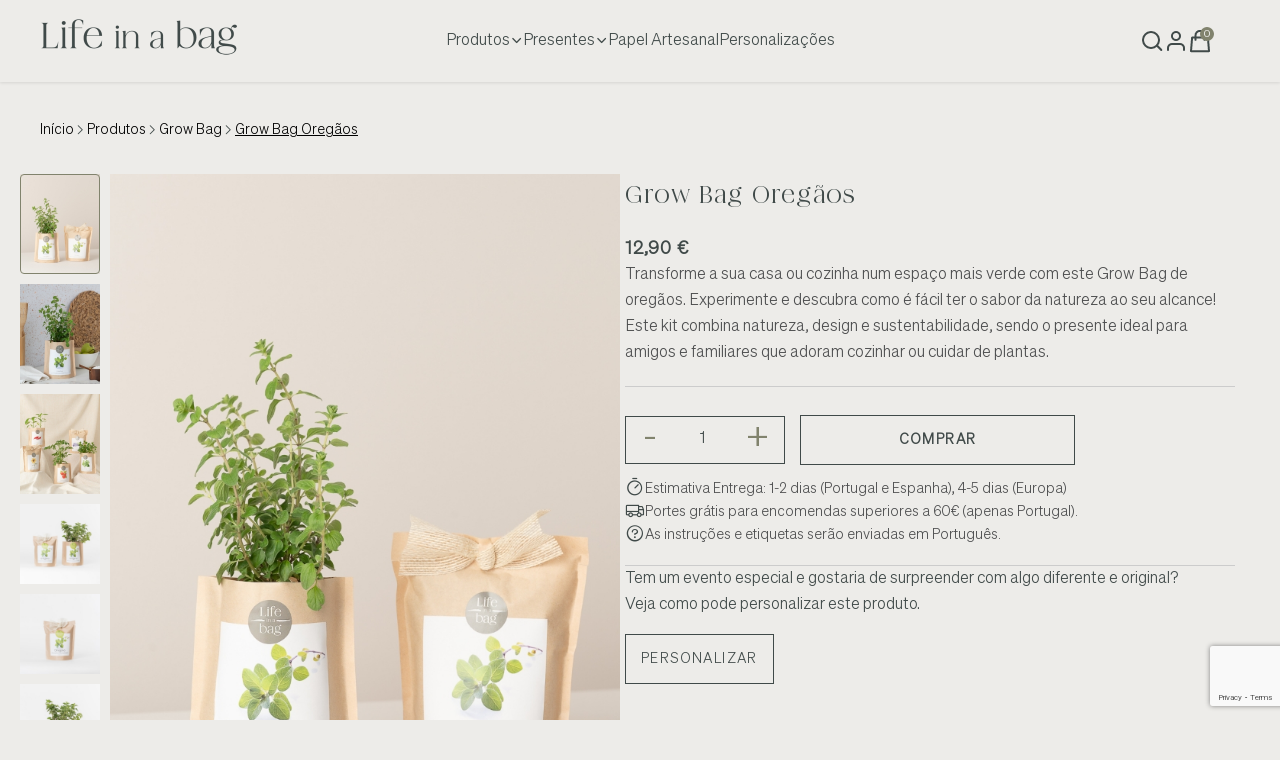

--- FILE ---
content_type: text/html; charset=utf-8
request_url: https://lifeinabag.pt/pt/grow-bag-oregaos
body_size: 22569
content:
<!DOCTYPE html><!--[if IE 8]><html class="ie" xml:lang="pt" lang="pt"><![endif]--> <!--[if (gte IE 9)|!(IE)]><!--><html xml:lang="pt" lang="pt"><!--<![endif]--><head><title>Life in a bag - Grow Bag Oreg&#xE3;os - Life in a bag</title><meta charset="UTF-8"><meta name="description" content="Com este saco pode cultivar oregãos durante todo o ano e de uma forma muito simples. Basta colocar junto a uma janela, regar regularmente e dar um pouco de carinho."><meta name="keywords" content="life in a bag; corporate gift; prenda; oregãos; ervas aromáticas"><meta name="viewport" content="width=device-width, initial-scale=1, maximum-scale=1"><meta property="og:type" content="product"><meta property="og:title" content="Grow Bag Oregãos"><meta property="og:description" content="Com este saco pode cultivar oregãos durante todo o ano e de uma forma muito simples. Basta colocar junto a uma janela, regar regularmente e dar um pouco de carinho."><meta property="og:image" content="/images/thumbs/0001925_grow-bag-oregaos_900.jpeg"><meta property="og:image:url" content="/images/thumbs/0001925_grow-bag-oregaos_900.jpeg"><meta property="og:url" content="https://lifeinabag.pt/pt/grow-bag-oregaos"><meta property="og:site_name" content="Life in a bag"><script type="application/ld+json">{"@context":"https://schema.org","@type":"Product","name":"Grow Bag Oregãos","sku":"GBAG-OREGANO","gtin":"5600883090072","mpn":"/grow-bag-custom","description":"Transforme a sua casa ou cozinha num espaço mais verde com este Grow Bag de oregãos. Experimente e descubra como é fácil ter o sabor da natureza ao seu alcance!\r\nEste kit combina natureza, design e sustentabilidade, sendo o presente ideal para amigos e familiares que adoram cozinhar ou cuidar de plantas.","image":"/images/thumbs/0001925_grow-bag-oregaos_900.jpeg","brand":[],"offers":{"@type":"Offer","url":"https://lifeinabag.pt/pt/grow-bag-oregaos","availability":"https://schema.org/InStock","price":"12.90","priceCurrency":"EUR"},"review":[],"hasVariant":[]}</script><script type="application/ld+json">{"@context":"https://schema.org","@type":"BreadcrumbList","itemListElement":[{"@type":"ListItem","position":1,"item":{"@id":"https://lifeinabag.pt/pt/produtos","name":"Produtos"}},{"@type":"ListItem","position":2,"item":{"@id":"https://lifeinabag.pt/pt/grow-bag","name":"Grow Bag"}},{"@type":"ListItem","position":3,"item":{"@id":"https://lifeinabag.pt/pt/grow-bag-oregaos","name":"Grow Bag Oregãos"}}]}</script><link rel="stylesheet" href="/css/qy0zb7oogassdhauw1zbtq.styles.css?v=WDYeHMhCf1sTT1j_jebk2uRLKtM"><script async src="/Plugins/FoxNetSoft.GoogleAnalytics4/Scripts/GoogleAnalytics4.js"></script><script>window.dataLayer=window.dataLayer||[];var GA4_productImpressions=GA4_productImpressions||[],GA4_productDetails=GA4_productDetails||[],GA4_cartproducts=GA4_cartproducts||[],GA4_wishlistproducts=GA4_wishlistproducts||[]</script><script type="module" src="/Themes/Default/Content/js/cookieconsent-init.js"></script><script>(function(n,t,i,r,u){n[r]=n[r]||[];n[r].push({"gtm.start":(new Date).getTime(),event:"gtm.js"});var e=t.getElementsByTagName(i)[0],f=t.createElement(i),o=r!="dataLayer"?"&l="+r:"";f.async=!0;f.src="https://www.googletagmanager.com/gtm.js?id="+u+o;e.parentNode.insertBefore(f,e)})(window,document,"script","dataLayer","GTM-PNJP7LS")</script><script async src="https://www.googletagmanager.com/gtag/js?id=AW-963025443"></script><script>function gtag(){dataLayer.push(arguments)}window.dataLayer=window.dataLayer||[];gtag("js",new Date);gtag("config","AW-963025443")</script><link rel="canonical" href="https://lifeinabag.pt/pt/grow-bag-oregaos"><script>(function(){var t=window.location.pathname.toLowerCase(),n;["/login","/register","/passwordrecovery","/changelanguage","/customer/info","/customer/addresses","/customer/changepassword","/returnrequest","/order/history","/orderdetails","/search"].some(n=>t.startsWith(n))&&(n=document.createElement("meta"),n.name="robots",n.content="noindex, follow",document.head.appendChild(n))})()</script><body class="preload-wrapper"><input name="__RequestVerificationToken" type="hidden" value="CfDJ8JovDtDjNaJPu8ZgAxbDTwt29gehcgmFjOiEmFdt3l3AzoUcYvh4EM4tE35MTjr9P6e8TL82NR-HiWXLsMihofXcqXWb4g6w2QeU2HptF5mWziglkxdRCNbT_IQYU6C0GMF3JKn5q4e6e9nRRPOsKik"> <button id="scroll-top"> <svg width="24" height="25" viewBox="0 0 24 25" fill="none" xmlns="http://www.w3.org/2000/svg"><g clip-path="url(#clip0_15741_24194)"><path d="M3 11.9175L12 2.91748L21 11.9175H16.5V20.1675C16.5 20.3664 16.421 20.5572 16.2803 20.6978C16.1397 20.8385 15.9489 20.9175 15.75 20.9175H8.25C8.05109 20.9175 7.86032 20.8385 7.71967 20.6978C7.57902 20.5572 7.5 20.3664 7.5 20.1675V11.9175H3Z" stroke="white" stroke-width="1.5" stroke-linecap="round" stroke-linejoin="round" /></g><defs><clipPath id="clip0_15741_24194"><rect width="24" height="24" fill="white" transform="translate(0 0.66748)" /></clipPath></defs></svg> </button><div class="preload preload-container"><div class="preload-logo"><div class="spinner"></div></div></div><div class="tf-add-cart-success" id="dialog-notifications"><div class="tf-add-cart-heading"><h5>Aviso</h5><i class="icon icon-close tf-add-cart-close"></i></div><div class="tf-add-cart-product"><div class="content fw-6" id="dialog-notifications-content"></div></div></div><noscript><img height="1" width="1" style="display:none" src="https://www.facebook.com/tr?id=140415122991520%&amp;ev=PageView&amp;noscript=1"></noscript><noscript><iframe src="https://www.googletagmanager.com/ns.html?id=GTM-PNJP7LS" height="0" width="0" style="display:none;visibility:hidden"></iframe></noscript><div id="wrapper"><header id="header" class="header-default header-fullwidth header-main"><div class="row wrapper-header align-items-center"><div class="col-md-4 col-3 d-xl-none"><a href="#mobileMenu" class="mobile-menu" data-bs-toggle="offcanvas" aria-controls="mobileMenu"> <i class="icon icon-categories"></i> </a></div><div class="col-xl-3 col-md-4 col-6"><a href="/pt" class="logo-header"> <img src="/themes/default/content/images/logo-white.png" alt="Life in a bag" class="logo-white"> <img src="/themes/default/content/images/logo-color-dark.png" alt="Life in a bag" class="logo-dark"> </a></div><div class="col-xl-6 d-none d-xl-block"><nav class="box-navigation text-center"><ul class="box-nav-ul d-flex align-items-center justify-content-center"><li class="menu-item"><a href="#" class="item-link">Produtos<i class="icon icon-arrow-down"></i></a><div class="sub-menu mega-menu" style="width:70%;margin:auto"><div class="container"><div class="row-demo"><div class="demo-item"><a href="/pt/grow-bag"><div class="demo-image position-relative"><img class="lazyload" data-src="/images/thumbs/0001973_grow-bag_600.jpeg" src="/images/thumbs/0001973_grow-bag_600.jpeg" alt="Grow Bag"></div><span class="demo-name">Grow Bag</span> </a></div><div class="demo-item"><a href="/pt/grow-box"><div class="demo-image position-relative"><img class="lazyload" data-src="/images/thumbs/0001975_grow-box_600.jpeg" src="/images/thumbs/0001975_grow-box_600.jpeg" alt="Grow Box"></div><span class="demo-name">Grow Box</span> </a></div><div class="demo-item"><a href="/pt/grow-bottle-aromaticas"><div class="demo-image position-relative"><img class="lazyload" data-src="/images/thumbs/0001976_grow-bottle_600.jpeg" src="/images/thumbs/0001976_grow-bottle_600.jpeg" alt="Grow Bottle"></div><span class="demo-name">Grow Bottle</span> </a></div><div class="demo-item"><a href="/pt/grow-cube"><div class="demo-image position-relative"><img class="lazyload" data-src="/images/thumbs/0001974_grow-cube_600.jpeg" src="/images/thumbs/0001974_grow-cube_600.jpeg" alt="Grow Cube"></div><span class="demo-name">Grow Cube</span> </a></div><div class="demo-item"><a href="/pt/grow-cork"><div class="demo-image position-relative"><img class="lazyload" data-src="/images/thumbs/0001977_grow-cork_600.jpeg" src="/images/thumbs/0001977_grow-cork_600.jpeg" alt="Grow Cork"></div><span class="demo-name">Grow Cork</span> </a></div><div class="demo-item"><a href="/pt/jardim-em-garrafa"><div class="demo-image position-relative"><img class="lazyload" data-src="/images/thumbs/0001978_bottle-garden_600.jpeg" src="/images/thumbs/0001978_bottle-garden_600.jpeg" alt="Jardim em Garrafa"></div><span class="demo-name">Jardim em Garrafa</span> </a></div><div class="demo-item"><a href="/pt/tin-can-garden"><div class="demo-image position-relative"><img class="lazyload" data-src="/images/thumbs/0001982_tin-can-garden_600.jpeg" src="/images/thumbs/0001982_tin-can-garden_600.jpeg" alt="Jardim em Lata"></div><span class="demo-name">Jardim em Lata</span> </a></div><div class="demo-item"><a href="/pt/mini-horta-2"><div class="demo-image position-relative"><img class="lazyload" data-src="/images/thumbs/0001979_mini-garden_600.jpeg" src="/images/thumbs/0001979_mini-garden_600.jpeg" alt="Mini Horta"></div><span class="demo-name">Mini Horta</span> </a></div><div class="demo-item"><a href="/pt/papel-semente"><div class="demo-image position-relative"><img class="lazyload" data-src="/images/thumbs/0001980_seed-paper_600.jpeg" src="/images/thumbs/0001980_seed-paper_600.jpeg" alt="Seed Paper"></div><span class="demo-name">Seed Paper</span> </a></div><div class="demo-item"><a href="/pt/sementes-biologicas"><div class="demo-image position-relative"><img class="lazyload" data-src="/images/thumbs/0001981_organic-seeds_600.jpeg" src="/images/thumbs/0001981_organic-seeds_600.jpeg" alt="Sementes Biológicas"></div><span class="demo-name">Sementes Biol&#xF3;gicas</span> </a></div></div></div></div><li class="menu-item position-relative"><a href="#" class="item-link">Presentes<i class="icon icon-arrow-down"></i></a><div class="sub-menu submenu-default"><ul class="menu-list"><li><a href="/pt/dia-da-mae" class="menu-link-text"> Dia da M&#xE3;e </a><li><a href="/pt/para-ela" class="menu-link-text"> Para Ela </a><li><a href="/pt/para-ele" class="menu-link-text"> Para Ele </a><li><a href="/pt/dia-dos-namorados" class="menu-link-text"> Dia dos Namorados </a><li><a href="/pt/crianca" class="menu-link-text"> Crian&#xE7;a </a><li><a href="/pt/aniversario" class="menu-link-text"> Anivers&#xE1;rio </a><li><a href="/pt/dia-do-pai" class="menu-link-text"> Dia do Pai </a><li><a href="/pt/pascoa" class="menu-link-text"> P&#xE1;scoa </a><li><a href="/pt/natal" class="menu-link-text"> Natal </a></ul></div><li class="menu-item"><a href="/pt/papel-artesanal" class="item-link">Papel Artesanal</a><li class="menu-item"><a href="/pt/customproducts" class="item-link">Personalizações</a></ul></nav></div><div class="col-xl-3 col-md-4 col-3"><ul class="nav-icon d-flex justify-content-end align-items-center" style="width:90%"><li class="nav-search"><a href="#search" data-bs-toggle="modal" class="nav-icon-item"> <svg class="icon" width="24" height="24" viewBox="0 0 24 24" fill="none" xmlns="http://www.w3.org/2000/svg"><path class="icon-color" d="M11 19C15.4183 19 19 15.4183 19 11C19 6.58172 15.4183 3 11 3C6.58172 3 3 6.58172 3 11C3 15.4183 6.58172 19 11 19Z" stroke-width="2" stroke-linecap="round" stroke-linejoin="round" /><path class="icon-color" d="M21.35 21.0004L17 16.6504" stroke-width="2" stroke-linecap="round" stroke-linejoin="round" /></svg> </a><li class="nav-account"><a href="#" class="nav-icon-item"> <svg class="icon" width="24" height="24" viewBox="0 0 24 24" fill="none" xmlns="http://www.w3.org/2000/svg"><path class="icon-color" d="M20 21V19C20 17.9391 19.5786 16.9217 18.8284 16.1716C18.0783 15.4214 17.0609 15 16 15H8C6.93913 15 5.92172 15.4214 5.17157 16.1716C4.42143 16.9217 4 17.9391 4 19V21" stroke-width="2" stroke-linecap="round" stroke-linejoin="round" /><path class="icon-color" d="M12 11C14.2091 11 16 9.20914 16 7C16 4.79086 14.2091 3 12 3C9.79086 3 8 4.79086 8 7C8 9.20914 9.79086 11 12 11Z" stroke-width="2" stroke-linecap="round" stroke-linejoin="round" /></svg> </a><div class="dropdown-account dropdown-login"><ul class="list-menu-item"><li><div class="sub-top"><a href="/pt/login?returnUrl=%2Fpt%2Fgrow-bag-oregaos" class="tf-btn text-center">Iniciar sessão</a><p class="text-center text-secondary-2"><a href="/pt/register?returnUrl=%2Fpt%2Fgrow-bag-oregaos">Registo como novo cliente</a></div></ul></div><li class="nav-cart"><a href="#shoppingCart" data-bs-toggle="modal" class="nav-icon-item"> <svg class="icon" width="24" height="24" viewBox="0 0 24 24" fill="none" xmlns="http://www.w3.org/2000/svg"><path class="icon-color" d="M16.5078 10.8734V6.36686C16.5078 5.17166 16.033 4.02541 15.1879 3.18028C14.3428 2.33514 13.1965 1.86035 12.0013 1.86035C10.8061 1.86035 9.65985 2.33514 8.81472 3.18028C7.96958 4.02541 7.49479 5.17166 7.49479 6.36686V10.8734M4.11491 8.62012H19.8877L21.0143 22.1396H2.98828L4.11491 8.62012Z" stroke-width="2" stroke-linecap="round" stroke-linejoin="round" /></svg> <span class="count-box">0</span> </a></ul></div></div></header><div class="tf-breadcrumb pt-3 pb-2"><div class="container-full2"><div class="tf-breadcrumb-wrap"><div class="tf-breadcrumb-list"><a href="/pt" class="text-black text-caption-1">Início</a> <i class="icon icon-arrRight"></i> <a class="text-black text-caption-1" href="/pt/produtos"> Produtos </a> <i class="icon icon-arrRight"></i> <a class="text-black text-caption-1" href="/pt/grow-bag"> Grow Bag </a> <i class="icon icon-arrRight"></i> <span class="text-black text-caption-1">Grow Bag Oreg&#xE3;os</span> <span id="/pt/grow-bag-oregaos"></span></div></div></div></div><script type="module" src="/Themes/Default/Content/js/zoom.js"></script><section class="flat-spacing pt-4"><div class="tf-main-product full-width section-image-zoom"><div><div class="tf-product-media-wrap sticky-top"><div class="thumbs-slider"><div dir="ltr" class="swiper tf-product-media-thumbs other-image-zoom" data-direction="vertical"><div class="swiper-wrapper stagger-wrap"><div class="swiper-slide stagger-item"><div class="item"><img class="lazyload" data-src="/images/thumbs/0001925_grow-bag-oregaos_200.jpeg" src="/images/thumbs/0001925_grow-bag-oregaos_200.jpeg" alt="Imagem de Grow Bag Oregãos"></div></div><div class="swiper-slide stagger-item"><div class="item"><img class="lazyload" data-src="/images/thumbs/0001927_grow-bag-oregaos_200.jpeg" src="/images/thumbs/0001927_grow-bag-oregaos_200.jpeg" alt="Imagem de Grow Bag Oregãos"></div></div><div class="swiper-slide stagger-item"><div class="item"><img class="lazyload" data-src="/images/thumbs/0001926_grow-bag-oregaos_200.jpeg" src="/images/thumbs/0001926_grow-bag-oregaos_200.jpeg" alt="Imagem de Grow Bag Oregãos"></div></div><div class="swiper-slide stagger-item"><div class="item"><img class="lazyload" data-src="/images/thumbs/0001181_grow-bag-oregaos_200.jpeg" src="/images/thumbs/0001181_grow-bag-oregaos_200.jpeg" alt="Grow your own oregano in this bag"></div></div><div class="swiper-slide stagger-item"><div class="item"><img class="lazyload" data-src="/images/thumbs/0001179_grow-bag-oregaos_200.jpeg" src="/images/thumbs/0001179_grow-bag-oregaos_200.jpeg" alt="Grow your own oregano in this bag"></div></div><div class="swiper-slide stagger-item"><div class="item"><img class="lazyload" data-src="/images/thumbs/0001180_grow-bag-oregaos_200.jpeg" src="/images/thumbs/0001180_grow-bag-oregaos_200.jpeg" alt="Grow your own oregano in this bag"></div></div><div class="swiper-slide" data-color="beige"><div class="item position-relative"><div class="wrap-btn-viewer style-video"><div class="icon"><i class="iconamoon--play-circle"></i></div></div><img class="lazyload" data-src="/images/thumbs/0001925_grow-bag-oregaos_200.jpeg" src="/images/thumbs/0001925_grow-bag-oregaos_200.jpeg" alt=""></div></div></div></div><div dir="ltr" class="swiper tf-product-media-main" id="gallery-swiper-started"><div class="swiper-wrapper"><div class="swiper-slide"><a href="/images/thumbs/0001925_grow-bag-oregaos.jpeg" target="_blank" class="item" data-pswp-width="900" data-pswp-height="900"> <img class="lazyload" data-zoom="/images/thumbs/0001925_grow-bag-oregaos.jpeg" data-src="/images/thumbs/0001925_grow-bag-oregaos_900.jpeg" src="/images/thumbs/0001925_grow-bag-oregaos_900.jpeg" alt="Imagem de Grow Bag Oregãos"> </a></div><div class="swiper-slide"><a href="/images/thumbs/0001927_grow-bag-oregaos.jpeg" target="_blank" class="item" data-pswp-width="900" data-pswp-height="900"> <img class="lazyload" data-zoom="/images/thumbs/0001927_grow-bag-oregaos.jpeg" data-src="/images/thumbs/0001927_grow-bag-oregaos_900.jpeg" src="/images/thumbs/0001927_grow-bag-oregaos_900.jpeg" alt="Imagem de Grow Bag Oregãos"> </a></div><div class="swiper-slide"><a href="/images/thumbs/0001926_grow-bag-oregaos.jpeg" target="_blank" class="item" data-pswp-width="900" data-pswp-height="900"> <img class="lazyload" data-zoom="/images/thumbs/0001926_grow-bag-oregaos.jpeg" data-src="/images/thumbs/0001926_grow-bag-oregaos_900.jpeg" src="/images/thumbs/0001926_grow-bag-oregaos_900.jpeg" alt="Imagem de Grow Bag Oregãos"> </a></div><div class="swiper-slide"><a href="/images/thumbs/0001181_grow-bag-oregaos.jpeg" target="_blank" class="item" data-pswp-width="900" data-pswp-height="900"> <img class="lazyload" data-zoom="/images/thumbs/0001181_grow-bag-oregaos.jpeg" data-src="/images/thumbs/0001181_grow-bag-oregaos_900.jpeg" src="/images/thumbs/0001181_grow-bag-oregaos_900.jpeg" alt="Grow your own oregano in this bag"> </a></div><div class="swiper-slide"><a href="/images/thumbs/0001179_grow-bag-oregaos.jpeg" target="_blank" class="item" data-pswp-width="900" data-pswp-height="900"> <img class="lazyload" data-zoom="/images/thumbs/0001179_grow-bag-oregaos.jpeg" data-src="/images/thumbs/0001179_grow-bag-oregaos_900.jpeg" src="/images/thumbs/0001179_grow-bag-oregaos_900.jpeg" alt="Grow your own oregano in this bag"> </a></div><div class="swiper-slide"><a href="/images/thumbs/0001180_grow-bag-oregaos.jpeg" target="_blank" class="item" data-pswp-width="900" data-pswp-height="900"> <img class="lazyload" data-zoom="/images/thumbs/0001180_grow-bag-oregaos.jpeg" data-src="/images/thumbs/0001180_grow-bag-oregaos_900.jpeg" src="/images/thumbs/0001180_grow-bag-oregaos_900.jpeg" alt="Grow your own oregano in this bag"> </a></div><div class="swiper-slide"><div class="item"><video playsinline="true" autoplay preload="metadata" muted controls loop src="/videos/GrowBag.mp4"></video></div></div></div></div></div></div></div><div><script>window.dataLayer=window.dataLayer||[];var GA4_productImpressions=GA4_productImpressions||[],GA4_productDetails=GA4_productDetails||[];GA4_productDetails=[{item_name:"Grow Bag Oregãos",item_id:"61",price:12.9,item_category:"Grow Bag",productId:61}];dataLayer.push({event:"view_item",ecommerce:{currency:"EUR",items:GA4_productDetails}})</script><script>gtag("event","view_item",{value:12.9,items:[{id:"61",google_business_vertical:"retail"}]})</script><form method="post" id="product-details-form"><div class="tf-product-info-wrap position-relative"><div class="tf-product-info-wrap position-relative"><div class="tf-zoom-main"></div><div class="tf-product-info-list other-image-zoom" data-productid="61"><div class="tf-product-info-heading"><div class="tf-product-info-name"><h4 class="name">Grow Bag Oreg&#xE3;os</h4></div><div class="tf-product-info-desc"><input type="hidden" id="basePrice" value="12,9000"> <input type="hidden" id="baseOlPrice"><div class="tf-product-info-price"><div id="price-value" class="price-on-sale">12,90 €</div></div><p>Transforme a sua casa ou cozinha num espaço mais verde com este Grow Bag de oregãos. Experimente e descubra como é fácil ter o sabor da natureza ao seu alcance! Este kit combina natureza, design e sustentabilidade, sendo o presente ideal para amigos e familiares que adoram cozinhar ou cuidar de plantas.</div></div><div class="tf-product-info-choose-option"><canvas id="the-canvas"></canvas><div class="tf-product-info-quantity container mt-2"><div class="title mb_12 row tf-product-info-by-btn"><div class="wg-quantity col-6"><span class="btn-quantity btn-decrease">-</span> <input id="product_enteredQuantity_61" class="quantity-product" type="text" aria-label="Insira uma quantidade" data-val="true" data-val-required="The Qty field is required." name="addtocart_61.EnteredQuantity" value="1"> <span class="btn-quantity btn-increase">+</span></div><div class="col-6"><button type="button" id="add-to-cart-button-61" class="btn-style-2 flex-grow-1 text-btn-uppercase fw-6 btn-add-to-cart" data-productid="61" onclick="return AjaxCart.addproducttocart_details(&#34;/addproducttocart/details/61/1&#34;,&#34;#product-details-form&#34;),!1">Comprar</button></div></div></div><div class="tf-product-info-help"><div class="tf-product-info-extra-link"></div><div class="tf-product-info-time"><div class="icon"><i class="icon-timer"></i></div><p class="text-caption-2">Estimativa Entrega: 1-2 dias (Portugal e Espanha), 4-5 dias (Europa)</div><div class="tf-product-info-return"><div class="icon"><i class="icon-shipping"></i></div><p class="text-caption-1">Portes grátis para encomendas superiores a 60€ (apenas Portugal).</div><div class="tf-product-info-return"><div class="icon"><i class="icon-question"></i></div><p class="text-caption-1">As instruções e etiquetas serão enviadas em Português.</div><div class="dropdown dropdown-store-location"></div></div><div class="tf-product-info-guranteed"><div><p>Tem um evento especial e gostaria de surpreender com algo diferente e original? <br> Veja como pode personalizar este produto.<div class="mt-3"><a class="btn-style-2 flex-grow-1 text-btn-uppercase2" href="/grow-bag-custom">Personalizar</a></div></div></div></div></div></div><input name="__RequestVerificationToken" type="hidden" value="CfDJ8JovDtDjNaJPu8ZgAxbDTwt29gehcgmFjOiEmFdt3l3AzoUcYvh4EM4tE35MTjr9P6e8TL82NR-HiWXLsMihofXcqXWb4g6w2QeU2HptF5mWziglkxdRCNbT_IQYU6C0GMF3JKn5q4e6e9nRRPOsKik"></div></form></div></div></section><section><div class="container"><div class="row"><div class="col-12"><div class="product-description-list"><div class="product-description-list-item"><h5 class="product-description-list-title">Descrição</h5><div class="product-description-list-content"><div class="tab-description"><div class="right"><div class="letter-1 text-btn-uppercase mb_12 mb-4">Porquê o Grow Bag?</div><p class="mb_12 text-secondary"><strong>Prático</strong>: Um saco que é o próprio vaso e pode ser reutilizado. Contém tudo o que necessita incluindo as instruções. Mesmo para iniciantes, o cultivo de oregãos é fácil e acessível. <br><strong>Versátil</strong>: Por ser pequeno, leve e com um design simples é perfeito para espaços pequenos ou para quem vive em apartamentos. Fica bem em qualquer decoração. <br><strong>Sustentável e terapêutico</strong>: Feito à mão com materiais ecológicos que promovem um estilo de vida mais verde e consciente. Cuidar das plantas é uma atividade relaxante, ideal para reduzir o stress do dia-a-dia.&nbsp;<p>Comece a sua experiência de cultivo sustentável! 🌿</div><div class="left"><div class="letter-1 text-btn-uppercase mb-4">CONTEÚDO</div><ul class="list-text type-disc mb_12 gap-6"><li>Saco impermeável com instruções de cultivo<li>Sementes biológicas<li>Substrato orgânico e bolas de argila</ul><div class="letter-1 text-btn-uppercase mb_12 pt-3">ESPECIFICAÇÕES</div><ul class="list-text type-disc mb_12 gap-6"><li>Peso: 250 gr<li>Tamanho: 15 x 18 cm<li>Validade: 2 anos<li>Desenhado para ser reutilizado<li>Produzido em Portugal</ul></div></div></div></div><div class="product-description-list-item"><h6 class="product-description-list-title">Instruções</h6><div class="product-description-list-content"><div class="tab-description"><div class="left"><div class="text-btn-uppercase mb_12 pb-3">Como cultivar</div><ul class="list-text type-disc mb_12 gap-6"><li>Abrir o Grow Bag e retirar o conteúdo exceto as bolas de argila.<li>Encher o saco com todo o substrato.<li>Espalhar 15 a 20 sementes e não enterrá-las.<li>Regar ou borrifar, mantendo o substrato húmido mas não encharcado.<li>Colocar num local quente com algumas horas de sol direto por dia.<li>Pode demorar 8 a 15 dias para germinar e 4 a 6 meses para colher.<li>Quando o substrato parecer estar seco (verifique com o dedo), deitar um pouco de água.</ul><div><img src="/images/instructions/GrowBag.png" alt="Instruções Grow Bag"></div></div><div class="right"><div class="tips"><div class="text-btn-uppercase mb_12 pb-3">Oregãos - <em>Origanum vulgare</em></div><div class="tips-line"><svg width="12" height="21" viewBox="0 0 12 21" fill="none" xmlns="http://www.w3.org/2000/svg" role="presentation" aria-hidden="true"><path d="M10.625 4.875C10.625 2.49219 8.63281 0.5 6.25 0.5C3.86719 0.5 1.875 2.49219 1.875 4.875V11.3984C1.09375 12.375 0.625 13.5469 0.625 14.875C0.625 18 3.125 20.5 6.25 20.5C9.33594 20.5 11.875 18 11.875 14.875C11.875 13.5859 11.3672 12.375 10.625 11.3984V4.875ZM6.25 18.625C4.17969 18.625 2.5 16.9453 2.5 14.875C2.5 13.8203 2.92969 13.0391 3.32031 12.5703L3.75 12.0625V4.875C3.75 3.50781 4.84375 2.375 6.25 2.375C7.61719 2.375 8.75 3.50781 8.75 4.875V12.0625L9.14062 12.5703C9.53125 13.0391 10 13.8203 10 14.875C10 16.9453 8.28125 18.625 6.25 18.625ZM6.875 13.1172V6.75C6.875 6.4375 6.5625 6.125 6.25 6.125C5.89844 6.125 5.625 6.4375 5.625 6.75V13.1172C4.88281 13.3906 4.375 14.0938 4.375 14.9141C4.375 15.9297 5.19531 16.7891 6.25 16.7891C7.26562 16.7891 8.125 15.9297 8.125 14.9141C8.125 14.0938 7.57812 13.3906 6.875 13.1172Z" fill="#404A49"></path></svg> <span class="tips-text"><strong>Temperatura:</strong> 18 a 25 <span>°C</span>&nbsp;</span></div><div class="tips-line"><svg width="15" height="21" viewBox="0 0 15 21" fill="none" xmlns="http://www.w3.org/2000/svg" role="presentation" aria-hidden="true"><path d="M4.375 18.2734C4.375 18.5078 4.41406 18.7422 4.57031 18.9375L5.23438 19.9531C5.42969 20.2656 5.89844 20.5 6.28906 20.5H8.67188C9.0625 20.5 9.53125 20.2656 9.72656 19.9531L10.3906 18.9375C10.5078 18.7812 10.5859 18.4688 10.5859 18.2734L10.625 16.75H4.375V18.2734ZM7.5 0.5C3.51562 0.539062 0.625 3.74219 0.625 7.375C0.625 9.09375 1.25 10.6562 2.30469 11.8672C2.96875 12.6094 3.94531 14.1719 4.33594 15.4609C4.33594 15.4609 4.33594 15.4609 4.33594 15.5H10.625C10.625 15.4609 10.625 15.4609 10.625 15.4609C11.0156 14.1719 11.9922 12.6094 12.6562 11.8672C13.7109 10.6953 14.375 9.13281 14.375 7.375C14.375 3.58594 11.2891 0.539062 7.5 0.5ZM11.25 10.6953C10.625 11.3594 9.88281 12.4922 9.33594 13.625H5.625C5.07812 12.4922 4.33594 11.3594 3.71094 10.6953C2.92969 9.75781 2.5 8.58594 2.5 7.375C2.5 4.95312 4.375 2.41406 7.46094 2.375C10.2344 2.375 12.5 4.64062 12.5 7.375C12.5 8.58594 12.0312 9.75781 11.25 10.6953ZM6.875 3.625C5.11719 3.625 3.75 5.03125 3.75 6.75C3.75 7.10156 4.02344 7.375 4.375 7.375C4.6875 7.375 5 7.10156 5 6.75C5 5.73438 5.82031 4.875 6.875 4.875C7.1875 4.875 7.5 4.60156 7.5 4.28906C7.5 3.9375 7.1875 3.625 6.875 3.625Z" fill="#404A49"></path></svg> <span class="tips-text"><strong>Luz:</strong> pelo menos 4 horas de sol direto</span></div><div class="tips-line"><svg width="15" height="20" viewBox="0 0 15 20" fill="none" xmlns="http://www.w3.org/2000/svg" role="presentation" aria-hidden="true"><path d="M7.8125 14.875C8.32031 14.875 8.75 15.3047 8.75 15.8125C8.75 16.3594 8.32031 16.75 7.8125 16.75C5.54688 16.75 3.75 14.9531 3.75 12.6875C3.75 12.1797 4.14062 11.75 4.6875 11.75C5.19531 11.75 5.625 12.1797 5.625 12.6875C5.625 13.8984 6.60156 14.875 7.8125 14.875ZM14.375 13C14.375 16.8281 11.2891 19.875 7.5 19.875C3.67188 19.875 0.625 16.8281 0.625 13C0.625 10.1094 4.60938 4.01562 6.48438 1.28125C6.99219 0.578125 7.96875 0.578125 8.47656 1.28125C10.3516 4.01562 14.375 10.1094 14.375 13ZM11.9531 11.0469C11.6016 10.1094 11.0938 9.05469 10.4688 8C9.49219 6.24219 8.35938 4.48438 7.5 3.15625C6.60156 4.48438 5.46875 6.24219 4.49219 8C3.86719 9.05469 3.35938 10.1094 3.00781 11.0469C2.61719 11.9844 2.5 12.6484 2.5 13C2.5 15.7734 4.72656 18 7.5 18C10.2344 18 12.5 15.7734 12.5 13C12.5 12.6484 12.3438 11.9844 11.9531 11.0469Z" fill="#404A49"></path></svg> <span class="tips-text"><strong>Rega:</strong> regular mantendo húmido</span></div><div class="tips-line"><svg width="20" height="21" viewBox="0 0 20 21" fill="none" xmlns="http://www.w3.org/2000/svg" role="presentation" aria-hidden="true"><path d="M9.0625 5.1875C9.0625 4.67969 9.45312 4.25 10 4.25C10.5078 4.25 10.9375 4.67969 10.9375 5.1875V10.0312L14.2578 12.2188C14.6875 12.5312 14.8047 13.1172 14.4922 13.5469C14.2188 13.9766 13.6328 14.0938 13.2031 13.7812L9.45312 11.2812C9.21875 11.125 9.0625 10.8125 9.0625 10.5V5.1875ZM10 0.5C15.5078 0.5 20 4.99219 20 10.5C20 16.0469 15.5078 20.5 10 20.5C4.45312 20.5 0 16.0469 0 10.5C0 4.99219 4.45312 0.5 10 0.5ZM1.875 10.5C1.875 14.9922 5.50781 18.625 10 18.625C14.4531 18.625 18.125 14.9922 18.125 10.5C18.125 6.04688 14.4531 2.375 10 2.375C5.50781 2.375 1.875 6.04688 1.875 10.5Z" fill="#404A49"></path></svg> <span class="tips-text"><strong>Germinação:</strong> 8 a 15 dias</span></div><div class="tips-line"><svg width="10" height="21" viewBox="0 0 10 21" fill="none" xmlns="http://www.w3.org/2000/svg" role="presentation" aria-hidden="true"><path d="M7.5 0.5C8.86719 0.5 10 1.63281 10 3V18C10 19.4062 8.86719 20.5 7.5 20.5H2.5C1.09375 20.5 0 19.4062 0 18V3C0 1.63281 1.09375 0.5 2.5 0.5H7.5ZM7.5 2.375H2.5C2.14844 2.375 1.875 2.6875 1.875 3V18C1.875 18.3516 2.14844 18.625 2.5 18.625H7.5C7.8125 18.625 8.125 18.3516 8.125 18V16.75H6.25C5.89844 16.75 5.625 16.4766 5.625 16.125C5.625 15.8125 5.89844 15.5 6.25 15.5H8.125V13H6.25C5.89844 13 5.625 12.7266 5.625 12.375C5.625 12.0625 5.89844 11.75 6.25 11.75H8.125V9.25H6.25C5.89844 9.25 5.625 8.97656 5.625 8.625C5.625 8.3125 5.89844 8 6.25 8H8.125V5.5H6.25C5.89844 5.5 5.625 5.22656 5.625 4.875C5.625 4.5625 5.89844 4.25 6.25 4.25H8.125V3C8.125 2.6875 7.8125 2.375 7.5 2.375Z" fill="#404A49"></path></svg> <span class="tips-text"><strong>Profundidade:</strong> não enterrar</span></div><div class="tips-line"><svg width="20" height="19" viewBox="0 0 20 19" fill="none" xmlns="http://www.w3.org/2000/svg" role="presentation" aria-hidden="true"><path d="M17.0312 0.75C13.4766 0.75 10.4688 3.40625 9.41406 7.07812C7.96875 4.77344 5.625 3.25 2.92969 3.25H0V4.1875C0 9.1875 3.55469 13.25 7.96875 13.25H9.0625V17.3125C9.0625 17.8594 9.45312 18.25 9.96094 18.25C10.4297 18.25 10.9375 17.8594 10.9375 17.3125V10.75H11.9922C16.4062 10.75 20 6.6875 20 1.6875V0.75H17.0312ZM7.96875 11.375C4.88281 11.375 2.30469 8.67969 1.91406 5.125H2.92969C6.01562 5.125 8.59375 7.85938 8.98438 11.375H7.96875ZM11.9922 8.875H10.9766C11.3672 5.35938 13.9453 2.625 17.0312 2.625H18.0469C17.6562 6.17969 15.0781 8.875 11.9922 8.875Z" fill="#404A49"></path></svg> <span class="tips-text">Não germinou? Verifique se a terra está húmida e se tem sol.</span></div><div class="tips-line"><svg width="23" height="21" viewBox="0 0 23 21" fill="none" xmlns="http://www.w3.org/2000/svg" role="presentation" aria-hidden="true"><path d="M9.76562 8H10.3125V9.5625C10.3125 10.1094 10.7031 10.5 11.25 10.5C11.7578 10.5 12.1875 10.1094 12.1875 9.60156V8H12.6953C16.0156 8 18.75 5.07031 18.75 1.4375C18.75 0.929688 18.3203 0.5 17.8125 0.5H16.3281C14.1797 0.5 12.3047 1.75 11.25 3.58594C10.1562 1.75 8.28125 0.5 6.13281 0.5H4.6875C4.14062 0.5 3.75 0.929688 3.75 1.4375C3.75 5.07031 6.44531 8 9.76562 8ZM16.3281 2.375H16.7578C16.4062 4.52344 14.6875 6.125 12.6953 6.125H12.2656C12.6562 4.01562 14.3359 2.375 16.3281 2.375ZM6.13281 2.375C8.125 2.375 9.80469 4.01562 10.1953 6.125H9.76562C7.77344 6.125 6.09375 4.52344 5.70312 2.375H6.13281ZM21.5234 12.6875C20.2734 11.6719 18.7891 12.0625 18.0469 12.6484L15.7031 14.4062H15.5469C15.5469 12.9219 14.375 11.75 12.8516 11.75H7.26562C6.17188 11.75 5.07812 12.1406 4.21875 12.8047L3.08594 13.625H0.9375C0.390625 13.625 0 14.0547 0 14.5625C0 15.0312 0.390625 15.5 0.9375 15.5H3.75L5.35156 14.2891C5.89844 13.8594 6.5625 13.625 7.26562 13.625H12.8906C13.9844 13.625 14.0234 15.2266 12.8516 15.2266H10.5078C10.2344 15.2266 10 15.4609 10 15.7344C10 16.0469 10.2344 16.2812 10.5078 16.2812H15.7812C16.1719 16.2812 16.5234 16.1641 16.8359 15.9297L19.2188 14.1328C19.5312 13.8984 20.0391 13.8984 20.3125 14.1328C20.7422 14.4844 20.7031 15.0312 20.3125 15.3438L16.3672 18.2734C16.0547 18.5078 15.7031 18.625 15.3125 18.625H0.9375C0.390625 18.625 0 19.0547 0 19.5625C0 20.0312 0.390625 20.5 0.9375 20.5H15.3125C16.0938 20.5 16.875 20.2656 17.5 19.7969L21.4062 16.8281C22.0703 16.3594 22.4609 15.6172 22.4609 14.7969C22.5 14.0156 22.1484 13.2344 21.5234 12.6875Z" fill="#404A49"></path></svg> <span class="tips-text">Experimente um efeito estufa. Mantenha num local com sol e cubra com um saco plástico ou filme. Deixe a condensação formar-se e verifique os resultados em 3-5 dias.</span></div></div></div><p>&nbsp; &nbsp; &nbsp; &nbsp; &nbsp;&nbsp;</div></div></div><div class="product-description-list-item"><h6 class="product-description-list-title">Cuidados e Dicas</h6><div class="product-description-list-content"><div class="tab-tips"><div class="list-faqs"><div><ul class="accordion-product-wrap style-faqs" id="accordion-faq-1"><li class="accordion-product-item"><a href="#accordion-1" class="accordion-title current" data-bs-toggle="collapse" aria-expanded="true" aria-controls="accordion-1"><div class="text-btn-uppercase mb_12">Quanto tempo demora a crescer?</div><span class="btn-open-sub"></span></a><div id="accordion-1" class="collapse show" data-bs-parent="#accordion-faq-1"><div class="accordion-faqs-content"><p class="text-secondary">Os oregãos podem demorar entre 4 a 6 meses para poder colher.</div></div><li class="accordion-product-item"><a href="#accordion-2" class="accordion-title current collapsed" data-bs-toggle="collapse" aria-expanded="false" aria-controls="accordion-2"><div class="text-btn-uppercase mb_12">Vai crescer novamente?</div><span class="btn-open-sub"></span></a><div id="accordion-2" class="collapse" data-bs-parent="#accordion-faq-1"><div class="accordion-faqs-content"><p class="text-secondary">Os oregãos voltam a rebentar mas com o tempo podem enfraquecer. Depois de colher todas as folhas, deve substituir a terra e colocar mais sementes.</div></div><li class="accordion-product-item"><a href="#accordion-4" class="accordion-title collapsed current" data-bs-toggle="collapse" aria-expanded="false" aria-controls="accordion-4"><div class="text-btn-uppercase mb_12">Quantas vezes devo regar?</div><span class="btn-open-sub"></span></a><div id="accordion-4" class="collapse" data-bs-parent="#accordion-faq-1"><div class="accordion-faqs-content"><p class="text-secondary">Os oregãos gostam da terra húmida, mas não encharcada. Verifique com o dedo na terra: se estiver seca, regue junto ao solo e com o equivalente a uma chávena de café. No verão necessita de rega mais regular. Lembre-se que o Grow Bag não tem furo de drenagem e se ficar com muita água no fundo pode prejudicar a planta.</div></div><li class="accordion-product-item"><a href="#accordion-5" class="accordion-title collapsed current" data-bs-toggle="collapse" aria-expanded="false" aria-controls="accordion-5"><div class="text-btn-uppercase mb_12">Devo colocar no exterior ou mudar para um vaso?</div><span class="btn-open-sub"></span></a><div id="accordion-5" class="collapse" data-bs-parent="#accordion-faq-1"><div class="accordion-faqs-content"><p class="text-secondary">Os nossos kits foram pensados para utilizar no interior, num local com luz e sol direto, mas podem ser colocados ao ar livre. Não é necessário mudar para um vaso, o Grow Bag tem espaço suficiente para os oregãos crescerem.</div></div></ul></div></div></div></div></div></div></div></div></div></section><section class="flat-spacing"><div class="container flat-animate-tab"><ul class="tab-product justify-content-sm-center wow fadeInUp" data-wow-delay="0s" role="tablist"><li class="nav-tab-item" role="presentation"><a href="#alsoPurchased" class="active" data-bs-toggle="tab">Clientes como você também compraram</a></ul><div class="tab-content"><div class="tab-pane active show" id="alsoPurchased" role="tabpanel"><div dir="ltr" class="swiper tf-sw-latest" data-preview="4" data-tablet="3" data-mobile="2" data-space-lg="30" data-space-md="30" data-space="15" data-pagination="1" data-pagination-md="1" data-pagination-lg="1"><div class="swiper-wrapper"><div class="swiper-slide"><div class="card-product grid product-item" data-productid="46"><div class="card-product-wrapper"><a href="/pt/grow-bag-manjericao" class="product-img"> <img class="lazyload img-product" data-src="/images/thumbs/0001872_grow-bag-manjericao_600.jpeg" src="/images/thumbs/0001872_grow-bag-manjericao_600.jpeg" alt="Imagem de Grow Bag Manjericão"> <img class="lazyload img-hover" data-src="/images/thumbs/0001551_grow-bag-manjericao_600.jpeg" src="/images/thumbs/0001551_grow-bag-manjericao_600.jpeg" alt="Imagem de Grow Bag Manjericão"> </a><div class="list-product-btn"><a href="javascript:void 0" onclick="return AjaxCart.addproducttocart_catalog(&#34;/addproducttocart/catalog/46/1/1&#34;),!1" class="box-icon shoppingBag btn-icon-action"> <span class="icon iconamoon--shopping-bag"></span> <span class="tooltip">Comprar</span> </a></div></div><div class="card-product-info"><a href="/pt/grow-bag-manjericao" class="link">Grow Bag Manjeric&#xE3;o</a><div class="price"><span class="current-price">12,90 &#x20AC;</span></div><ul class="list-color-product" style="display:none"><li class="list-color-item color-swatch"><span class="d-none text-capitalize color-filter">Grow Bag</span><li class="list-color-item color-swatch"><span class="d-none text-capitalize color-filter">Para Ele</span><li class="list-color-item color-swatch"><span class="d-none text-capitalize color-filter">Dia do Pai</span><li class="list-color-item color-swatch"><span class="d-none text-capitalize color-filter">Anivers&#xE1;rio</span></ul></div></div></div><div class="swiper-slide"><div class="card-product grid product-item" data-productid="54"><div class="card-product-wrapper"><a href="/pt/grow-bag-tomilho" class="product-img"> <img class="lazyload img-product" data-src="/images/thumbs/0001584_grow-bag-tomilho_600.jpeg" src="/images/thumbs/0001584_grow-bag-tomilho_600.jpeg" alt="Imagem de Grow Bag Tomilho"> <img class="lazyload img-hover" data-src="/images/thumbs/0001585_grow-bag-tomilho_600.jpeg" src="/images/thumbs/0001585_grow-bag-tomilho_600.jpeg" alt="Imagem de Grow Bag Tomilho"> </a><div class="list-product-btn"><a href="javascript:void 0" onclick="return AjaxCart.addproducttocart_catalog(&#34;/addproducttocart/catalog/54/1/1&#34;),!1" class="box-icon shoppingBag btn-icon-action"> <span class="icon iconamoon--shopping-bag"></span> <span class="tooltip">Comprar</span> </a></div></div><div class="card-product-info"><a href="/pt/grow-bag-tomilho" class="link">Grow Bag Tomilho</a><div class="price"><span class="current-price">12,90 &#x20AC;</span></div><ul class="list-color-product" style="display:none"><li class="list-color-item color-swatch"><span class="d-none text-capitalize color-filter">Grow Bag</span><li class="list-color-item color-swatch"><span class="d-none text-capitalize color-filter">Para Ele</span></ul></div></div></div><div class="swiper-slide"><div class="card-product grid product-item" data-productid="57"><div class="card-product-wrapper"><a href="/pt/grow-bag-cebolinho" class="product-img"> <img class="lazyload img-product" data-src="/images/thumbs/0001905_grow-bag-cebolinho_600.jpeg" src="/images/thumbs/0001905_grow-bag-cebolinho_600.jpeg" alt="Imagem de Grow Bag Cebolinho"> <img class="lazyload img-hover" data-src="/images/thumbs/0001907_grow-bag-cebolinho_600.jpeg" src="/images/thumbs/0001907_grow-bag-cebolinho_600.jpeg" alt="Imagem de Grow Bag Cebolinho"> </a><div class="list-product-btn"><a href="javascript:void 0" onclick="return AjaxCart.addproducttocart_catalog(&#34;/addproducttocart/catalog/57/1/1&#34;),!1" class="box-icon shoppingBag btn-icon-action"> <span class="icon iconamoon--shopping-bag"></span> <span class="tooltip">Comprar</span> </a></div></div><div class="card-product-info"><a href="/pt/grow-bag-cebolinho" class="link">Grow Bag Cebolinho</a><div class="price"><span class="current-price">12,90 &#x20AC;</span></div><ul class="list-color-product" style="display:none"><li class="list-color-item color-swatch"><span class="d-none text-capitalize color-filter">Grow Bag</span></ul></div></div></div><div class="swiper-slide"><div class="card-product grid product-item" data-productid="52"><div class="card-product-wrapper"><a href="/pt/grow-bag-salsa" class="product-img"> <img class="lazyload img-product" data-src="/images/thumbs/0001901_grow-bag-salsa_600.jpeg" src="/images/thumbs/0001901_grow-bag-salsa_600.jpeg" alt="Imagem de Grow Bag Salsa"> <img class="lazyload img-hover" data-src="/images/thumbs/0001903_grow-bag-salsa_600.jpeg" src="/images/thumbs/0001903_grow-bag-salsa_600.jpeg" alt="Imagem de Grow Bag Salsa"> </a><div class="list-product-btn"><a href="javascript:void 0" onclick="return AjaxCart.addproducttocart_catalog(&#34;/addproducttocart/catalog/52/1/1&#34;),!1" class="box-icon shoppingBag btn-icon-action"> <span class="icon iconamoon--shopping-bag"></span> <span class="tooltip">Comprar</span> </a></div></div><div class="card-product-info"><a href="/pt/grow-bag-salsa" class="link">Grow Bag Salsa</a><div class="price"><span class="current-price">12,90 &#x20AC;</span></div><ul class="list-color-product" style="display:none"><li class="list-color-item color-swatch"><span class="d-none text-capitalize color-filter">Grow Bag</span></ul></div></div></div></div><div class="sw-pagination-latest sw-dots type-circle justify-content-center"></div></div></div></div></div></section><footer id="footer" class="footer"><div class="footer-wrap"><div class="footer-body"><div class="container-fluid"><div class="row rowfooter"><div class="col-lg-4"><div class="footer-infor"><div class="footer-logo"><a href="/pt"> <img style="width:150px" src="/themes/default/content/images/logo-white.png" alt="Life in a bag"> </a></div><div class="footer-address"><p>Rua Fernando Pessoa, 115, loja 7<p>4760-144 Vila Nova de Famalicão, Portugal</div><ul class="footer-info"><li><i class="icon-mail"></i><p><a class="link-white" href="mailto:info@lifeinabag.pt">info@lifeinabag.pt</a><li><i class="icon-phone"></i><p><a class="link-white" href="tel:+351252312427">+351 252 312 427</a></ul><ul class="tf-social-icon"><li><a class="social-facebook" href="http://www.facebook.com/lifeinabag.pt" target="_blank" rel="noopener noreferrer"> <i class="icon icon-fb"></i> </a><li><a class="social-pinterest" href="http://pinterest.com/lifeinabagpt/" target="_blank" rel="noopener noreferrer"> <i class="icon icon-pinterest"></i> </a><li><a href="https://www.tiktok.com/@lifeinabagpt" class="social-tiktok" rel="noopener noreferrer"><i class="icon icon-tiktok"></i></a><li><a href="https://www.youtube.com/@LifeinabagPt/" class="social-youtube" rel="noopener noreferrer"><i class="icon icon-youtube"></i></a><li><a href="http://instagram.com/lifeinabagpt/" class="social-instagram" rel="noopener noreferrer"><i class="icon icon-instagram"></i></a></ul></div></div><div class="col-lg-4"><div class="footer-menu"><div class="footer-col-block"><div class="footer-heading text-button footer-heading-mobile">Informação</div><div class="tf-collapse-content"><ul class="footer-menu-list"><li class="text-caption-1"><a class="footer-menu_item" href="/pt/aboutus"> Sobre Nós </a><li class="text-caption-1"><a class="footer-menu_item" href="/pt/storelist"> Pontos de venda </a><li class="text-caption-1"><a class="footer-menu_item" href="/pt/wholesale"> Revenda </a><li class="text-caption-1"><a class="footer-menu_item" target="_blank" href="https://www.lifeinabag.pt/files/Lifeinabag_Catalogo_pt.pdf"> Catálogo </a><li class="text-caption-1"><a class="footer-menu_item" href="/pt/blog">Jornal</a></ul></div></div><div class="footer-col-block"><div class="footer-heading text-button footer-heading-mobile">Apoio ao Cliente</div><div class="tf-collapse-content"><ul class="footer-menu-list"><li class="text-caption-1"><a class="footer-menu_item" href="/pt/entregas-e-pagamentos">Envios e Pagamentos</a><li class="text-caption-1"><a class="footer-menu_item" href="/pt/termos-de-privacidade">Pol&#xED;tica de Privacidade</a><li class="text-caption-1"><a class="footer-menu_item" href="/pt/condicoes-gerais">Condi&#xE7;&#xF5;es Gerais</a><li class="text-caption-1"><a class="footer-menu_item" target="_blank" href="https://www.livroreclamacoes.pt/inicio">Livro de reclamações</a><li class="text-caption-1"><a class="footer-menu_item" href="/pt/contactus"> Contactos </a></ul></div></div></div></div><div class="col-lg-4"><div class="footer-col-block"><div class="footer-heading text-button footer-heading-mobile">Newsletter</div><div class="tf-collapse-content"><div class="footer-newsletter"><p class="text-caption-1">Subscreva a nossa newsletter para receber novidades e descontos<form id="subscribe-form" action="#" class="form-newsletter subscribe-form" method="post" accept-charset="utf-8"><div id="subscribe-content" class="subscribe-content"><fieldset class="email"><input id="newsletter-email" type="email" name="email-form" class="subscribe-email" placeholder="Introduza o seu email" tabindex="0" aria-required="true"></fieldset><div class="button-submit"><button id="newsletter-subscribe-button" class="subscribe-button" type="button"><i class="icon icon-arrRight"></i></button></div></div><div><input id="g-recaptcha-response_captcha_1657442255" name="g-recaptcha-response" type="hidden"></input><script>var onloadCallbackcaptcha_1657442255=function(){var u=$('input[id="g-recaptcha-response_captcha_1657442255"]').closest("form"),n=$(u.find(":submit")[0]),t=n.data("action"),i,r;t==null&&(t="ProductDetails");i=!1;r=!1;n.on("click",function(){return r||(r=!0,grecaptcha.execute("6LfYa9oqAAAAAL9HlRnWHiGVnvh3JdrxYgnFjq-y",{action:t}).then(function(t){$("#g-recaptcha-response_captcha_1657442255",u).val(t);i=!0;n.trigger("click")})),i})}</script><script async defer src="https://www.google.com/recaptcha/api.js?onload=onloadCallbackcaptcha_1657442255&amp;render=6LfYa9oqAAAAAL9HlRnWHiGVnvh3JdrxYgnFjq-y"></script></div><div class="newsletter-validation"><span id="subscribe-loading-progress" style="display:none" class="please-wait">Espere...</span> <span class="field-validation-valid" data-valmsg-for="NewsletterEmail" data-valmsg-replace="true"></span></div><div id="newsletter-result-block" class="subscribe-msg pt-3"></div></form></div></div></div><div class="tf-languages"><ul class="image-select center style-default type-languages"><li><a class="lang-link selected" href="https://lifeinabag.pt/pt/changelanguage/2?returnUrl=%2Fpt%2Fgrow-bag-oregaos" title="Português"> <span>Portugu&#xEA;s</span> </a><li><a class="lang-link" href="https://lifeinabag.pt/pt/changelanguage/1?returnUrl=%2Fpt%2Fgrow-bag-oregaos" title="English"> <span>English</span> </a><li><a class="lang-link" href="https://lifeinabag.pt/pt/changelanguage/3?returnUrl=%2Fpt%2Fgrow-bag-oregaos" title="Français"> <span>Fran&#xE7;ais</span> </a><li><a class="lang-link" href="https://lifeinabag.pt/pt/changelanguage/4?returnUrl=%2Fpt%2Fgrow-bag-oregaos" title="Español"> <span>Espa&#xF1;ol</span> </a><li><a class="lang-link" href="https://lifeinabag.pt/pt/changelanguage/5?returnUrl=%2Fpt%2Fgrow-bag-oregaos" title="Deutsch"> <span>Deutsch</span> </a><li><a class="lang-link" href="https://lifeinabag.pt/pt/changelanguage/6?returnUrl=%2Fpt%2Fgrow-bag-oregaos" title="Italiano"> <span>Italiano</span> </a></ul></div></div></div></div></div><div class="footer-bottom"><div class="container-fluid"><div class="col-12"><div class="footer-bottom-wrap"><div class="left"><p class="text-caption-1">Copyright © 2026 Life in a bag. Todos os direitos reservados.</div><div class="tf-payment"><p class="text-caption-1">Powered by <a href="https://www.nopcommerce.com/" class="text-white" target="_blank" rel="nofollow">nopCommerce</a></div></div></div></div></div></div></footer></div><div class="modal fade modal-search" id="search"><div class="modal-dialog modal-dialog-centered"><div class="modal-content"><div class="d-flex justify-content-between align-items-center"><h5>Pesquisar</h5><span class="icon-close icon-close-popup" data-bs-dismiss="modal"></span></div><form class="form-search" id="small-search-box-form" autocomplete="off" action="/pt/search" method="post"><fieldset class="text"><input type="text" id="small-searchterms" autocomplete="off" name="q" placeholder="Pesquisar na Loja" aria-label="Pesquisar na Loja" tabindex="0" aria-required="true" required></fieldset><button type="submit"> <svg class="icon" width="20" height="20" viewBox="0 0 24 24" fill="none" xmlns="http://www.w3.org/2000/svg"><path d="M11 19C15.4183 19 19 15.4183 19 11C19 6.58172 15.4183 3 11 3C6.58172 3 3 6.58172 3 11C3 15.4183 6.58172 19 11 19Z" stroke="#181818" stroke-width="2" stroke-linecap="round" stroke-linejoin="round"></path><path d="M21.35 21.0004L17 16.6504" stroke="#181818" stroke-width="2" stroke-linecap="round" stroke-linejoin="round"></path></svg> </button> <input name="__RequestVerificationToken" type="hidden" value="CfDJ8JovDtDjNaJPu8ZgAxbDTwt29gehcgmFjOiEmFdt3l3AzoUcYvh4EM4tE35MTjr9P6e8TL82NR-HiWXLsMihofXcqXWb4g6w2QeU2HptF5mWziglkxdRCNbT_IQYU6C0GMF3JKn5q4e6e9nRRPOsKik"></form><div><ul class="list-tags"><li><a href="/search?q=cube" class="radius-60 link">Cubo</a><li><a href="/search?q=Amor-perfeito" class="radius-60 link">Amor-perfeito</a><li><a href="/search?q=morangos" class="radius-60 link">Morangos</a><li><a href="/search?q=papel" class="radius-60 link">Papel com sementes</a><li><a href="/search?q=Calendário" class="radius-60 link">Calendário</a><li><a href="/search?q=pencil" class="radius-60 link">Lápis</a><li><a href="/search?q=natal" class="radius-60 link">Natal</a><li><a href="/search?q=malagueta" class="radius-60 link">Malagueta</a></ul></div></div></div></div><div class="offcanvas offcanvas-start canvas-mb" id="mobileMenu"><span class="icon-close icon-close-popup" data-bs-dismiss="offcanvas"></span><div class="mb-canvas-content"><div class="mb-body"><div class="mb-content-top"><ul class="nav-ul-mb" id="wrapper-menu-navigation"><li class="nav-mb-item"><a href="#dropdown-menu-four" class="collapsed mb-menu-link" data-bs-toggle="collapse" aria-expanded="true" aria-controls="dropdown-menu-five"> <span>Produtos</span> <span class="btn-open-sub"></span> </a><div id="dropdown-menu-four" class="collapse"><ul class="sub-nav-menu"><li><a href="/pt/grow-bag" class="sub-nav-link">Grow Bag</a><li><a href="/pt/grow-box" class="sub-nav-link">Grow Box</a><li><a href="/pt/grow-bottle-aromaticas" class="sub-nav-link">Grow Bottle</a><li><a href="/pt/grow-cube" class="sub-nav-link">Grow Cube</a><li><a href="/pt/grow-cork" class="sub-nav-link">Grow Cork</a><li><a href="/pt/jardim-em-garrafa" class="sub-nav-link">Jardim em Garrafa</a><li><a href="/pt/tin-can-garden" class="sub-nav-link">Jardim em Lata</a><li><a href="/pt/mini-horta-2" class="sub-nav-link">Mini Horta</a><li><a href="/pt/papel-semente" class="sub-nav-link">Seed Paper</a><li><a href="/pt/sementes-biologicas" class="sub-nav-link">Sementes Biol&#xF3;gicas</a></ul></div><li class="nav-mb-item"><a href="#dropdown-menu-five" class="collapsed mb-menu-link" data-bs-toggle="collapse" aria-expanded="true" aria-controls="dropdown-menu-five"> <span>Presentes</span> <span class="btn-open-sub"></span> </a><div id="dropdown-menu-five" class="collapse"><ul class="sub-nav-menu"><li><a href="/pt/dia-da-mae" class="sub-nav-link"> Dia da M&#xE3;e </a><li><a href="/pt/para-ela" class="sub-nav-link"> Para Ela </a><li><a href="/pt/para-ele" class="sub-nav-link"> Para Ele </a><li><a href="/pt/dia-dos-namorados" class="sub-nav-link"> Dia dos Namorados </a><li><a href="/pt/crianca" class="sub-nav-link"> Crian&#xE7;a </a><li><a href="/pt/aniversario" class="sub-nav-link"> Anivers&#xE1;rio </a><li><a href="/pt/dia-do-pai" class="sub-nav-link"> Dia do Pai </a><li><a href="/pt/pascoa" class="sub-nav-link"> P&#xE1;scoa </a><li><a href="/pt/natal" class="sub-nav-link"> Natal </a></ul></div><li class="nav-mb-item"><a href="/pt/papel-artesanal" class="mb-menu-link">Papel Artesanal</a><li class="nav-mb-item"><a href="/pt/customproducts" class="mb-menu-link">Personalizações</a><li class="nav-mb-item"><a class="mb-menu-link" href="/pt/aboutus"> Sobre Nós </a><li class="nav-mb-item"><a class="mb-menu-link" href="/pt/storelist"> Pontos de venda </a><li class="nav-mb-item"><a class="mb-menu-link" href="/pt/wholesale"> Revenda </a><li class="nav-mb-item"><a class="mb-menu-link" href="/pt/contactus"> Contactos </a></ul></div><div class="mb-other-content"><div class="group-icon"><a href="/pt/login?returnUrl=%2Fpt%2Fgrow-bag-oregaos" class="site-nav-icon"> <svg class="icon" width="18" height="18" viewBox="0 0 24 24" fill="none" xmlns="http://www.w3.org/2000/svg"><path d="M20 21V19C20 17.9391 19.5786 16.9217 18.8284 16.1716C18.0783 15.4214 17.0609 15 16 15H8C6.93913 15 5.92172 15.4214 5.17157 16.1716C4.42143 16.9217 4 17.9391 4 19V21" stroke="#181818" stroke-width="2" stroke-linecap="round" stroke-linejoin="round" /><path d="M12 11C14.2091 11 16 9.20914 16 7C16 4.79086 14.2091 3 12 3C9.79086 3 8 4.79086 8 7C8 9.20914 9.79086 11 12 11Z" stroke="#181818" stroke-width="2" stroke-linecap="round" stroke-linejoin="round" /></svg> Iniciar sessão </a></div><div class="mb-notice"><a href="/pt/contactus" class="text-need">Necessita de ajuda?</a></div><ul class="mb-info"><li><i class="icon icon-mail"></i><p><a href="mailto:info@lifeinabag.pt">info@lifeinabag.pt</a><li><i class="icon icon-phone"></i><p><a href="tel:+351252312427">+351 252 312 427</a></ul></div></div><div class="mb-bottom"><div class="bottom-bar-language"><div style="margin-top:8px"><ul class="image-select center style-default type-languages"><li><a class="link selected" href="https://lifeinabag.pt/pt/changelanguage/2?rurl=%2Fpt%2Fgrow-bag-oregaos" title="Português"> <span style="font-size:13px">PT</span> </a><li><a class="link" href="https://lifeinabag.pt/pt/changelanguage/1?rurl=%2Fpt%2Fgrow-bag-oregaos" title="English"> <span style="font-size:13px">EN</span> </a><li><a class="link" href="https://lifeinabag.pt/pt/changelanguage/3?rurl=%2Fpt%2Fgrow-bag-oregaos" title="Français"> <span style="font-size:13px">FR</span> </a><li><a class="link" href="https://lifeinabag.pt/pt/changelanguage/4?rurl=%2Fpt%2Fgrow-bag-oregaos" title="Español"> <span style="font-size:13px">ES</span> </a><li><a class="link" href="https://lifeinabag.pt/pt/changelanguage/5?rurl=%2Fpt%2Fgrow-bag-oregaos" title="Deutsch"> <span style="font-size:13px">DE</span> </a><li><a class="link" href="https://lifeinabag.pt/pt/changelanguage/6?rurl=%2Fpt%2Fgrow-bag-oregaos" title="Italiano"> <span style="font-size:13px">IT</span> </a></ul></div></div></div></div></div><div class="modal fullRight fade modal-shopping-cart" id="shoppingCart"><div class="modal-dialog"><div class="modal-content"><div class="d-flex flex-column flex-grow-1 h-100"><div class="header"><span class="title">Carrinho de compras</span> <span class="icon-close icon-close-popup" data-bs-dismiss="modal"></span></div><div class="wrap"><div class="tf-mini-cart-wrap"><div class="tf-mini-cart-main"><div class="row align-items-center mt-5 mb-5"><div class="col-12 fs-18 px-5">Parece que ainda não adicionou nada ao seu carrinho.</div><div class="col-12 mt-3 px-5"><a class="tf-btn btn-fill animate-hover-btn radius-3 w-100 justify-content-center" href="/produtos" style="width:fit-content">Ver todos os produtos</a></div></div></div><div class="tf-mini-cart-bottom"><div class="tf-mini-cart-tool"><div class="tf-mini-cart-tool-btn btn-add-note"><svg width="21" height="20" viewBox="0 0 21 20" fill="none" xmlns="http://www.w3.org/2000/svg"><g clip-path="url(#clip0_6133_36620)"><path d="M10 3.33325H4.16667C3.72464 3.33325 3.30072 3.50885 2.98816 3.82141C2.67559 4.13397 2.5 4.55789 2.5 4.99992V16.6666C2.5 17.1086 2.67559 17.5325 2.98816 17.8451C3.30072 18.1577 3.72464 18.3333 4.16667 18.3333H15.8333C16.2754 18.3333 16.6993 18.1577 17.0118 17.8451C17.3244 17.5325 17.5 17.1086 17.5 16.6666V10.8333" stroke="#181818" stroke-width="1.5" stroke-linecap="round" stroke-linejoin="round"></path><path d="M16.25 2.0832C16.5815 1.75168 17.0312 1.56543 17.5 1.56543C17.9688 1.56543 18.4185 1.75168 18.75 2.0832C19.0815 2.41472 19.2678 2.86436 19.2678 3.3332C19.2678 3.80204 19.0815 4.25168 18.75 4.5832L10.8333 12.4999L7.5 13.3332L8.33333 9.99986L16.25 2.0832Z" stroke="#181818" stroke-width="1.5" stroke-linecap="round" stroke-linejoin="round"></path></g><defs><clipPath id="clip0_6133_36620"><rect width="20" height="20" fill="white" transform="translate(0.833008)"></rect></clipPath></defs></svg><div class="text-caption-2">Notas</div></div><div class="tf-mini-cart-tool-btn btn-estimate-shipping open-estimate-shipping-popup"><svg width="20" height="20" viewBox="0 0 20 20" fill="none" xmlns="http://www.w3.org/2000/svg"><path d="M13.333 2.5H0.833008V13.3333H13.333V2.5Z" stroke="#181818" stroke-width="1.5" stroke-linecap="round" stroke-linejoin="round"></path><path d="M13.333 6.66675H16.6663L19.1663 9.16675V13.3334H13.333V6.66675Z" stroke="#181818" stroke-width="1.5" stroke-linecap="round" stroke-linejoin="round"></path><path d="M4.58333 17.4999C5.73393 17.4999 6.66667 16.5672 6.66667 15.4166C6.66667 14.266 5.73393 13.3333 4.58333 13.3333C3.43274 13.3333 2.5 14.266 2.5 15.4166C2.5 16.5672 3.43274 17.4999 4.58333 17.4999Z" stroke="#181818" stroke-width="1.5" stroke-linecap="round" stroke-linejoin="round"></path><path d="M15.4163 17.4999C16.5669 17.4999 17.4997 16.5672 17.4997 15.4166C17.4997 14.266 16.5669 13.3333 15.4163 13.3333C14.2657 13.3333 13.333 14.266 13.333 15.4166C13.333 16.5672 14.2657 17.4999 15.4163 17.4999Z" stroke="#181818" stroke-width="1.5" stroke-linecap="round" stroke-linejoin="round"></path></svg><div class="text-caption-2">Envio</div></div><div class="tf-mini-cart-tool-btn btn-add-coupon"><svg width="21" height="20" viewBox="0 0 21 20" fill="none" xmlns="http://www.w3.org/2000/svg"><path d="M17.3247 11.1751L11.3497 17.1501C11.1949 17.305 11.0111 17.428 10.8087 17.5118C10.6064 17.5957 10.3895 17.6389 10.1705 17.6389C9.95148 17.6389 9.7346 17.5957 9.53227 17.5118C9.32994 17.428 9.14613 17.305 8.99134 17.1501L1.83301 10.0001V1.66675H10.1663L17.3247 8.82508C17.6351 9.13735 17.8093 9.55977 17.8093 10.0001C17.8093 10.4404 17.6351 10.8628 17.3247 11.1751V11.1751Z" stroke="#181818" stroke-width="1.5" stroke-linecap="round" stroke-linejoin="round"></path><path d="M5.99902 5.83325H6.00902" stroke="#181818" stroke-width="1.5" stroke-linecap="round" stroke-linejoin="round"></path></svg><div class="text-caption-2">Descontos</div></div></div><div class="tf-mini-cart-bottom-wrap"><div class="tf-cart-totals-discounts"><span class="tf-totals-total-value">Subtotal</span> <span class="tf-totals-total-value"></span></div><div class="tf-mini-cart-view-checkout"><button type="button" class="tf-btn w-100 btn-white radius-4 has-border" onclick="setLocation(&#34;/pt/cart&#34;)">Carrinho</button> <button type="button" class="tf-btn w-100 btn-fill radius-4" onclick="setLocation(&#34;/pt/login/checkoutasguest?returnUrl=%2Fpt%2Fcart&#34;)">Finalizar</button></div></div></div><div class="tf-mini-cart-tool-openable add-note"><div class="tf-mini-cart-tool-content"><label class="tf-mini-cart-tool-text"> <span class="icon"> <svg width="20" height="20" viewBox="0 0 20 20" fill="none" xmlns="http://www.w3.org/2000/svg"><g clip-path="url(#clip0_6766_32777)"><path d="M9.16699 3.33325H3.33366C2.89163 3.33325 2.46771 3.50885 2.15515 3.82141C1.84259 4.13397 1.66699 4.55789 1.66699 4.99992V16.6666C1.66699 17.1086 1.84259 17.5325 2.15515 17.8451C2.46771 18.1577 2.89163 18.3333 3.33366 18.3333H15.0003C15.4424 18.3333 15.8663 18.1577 16.1788 17.8451C16.4914 17.5325 16.667 17.1086 16.667 16.6666V10.8333" stroke="#181818" stroke-width="1.5" stroke-linecap="round" stroke-linejoin="round" /><path d="M15.417 2.0832C15.7485 1.75168 16.1981 1.56543 16.667 1.56543C17.1358 1.56543 17.5855 1.75168 17.917 2.0832C18.2485 2.41472 18.4348 2.86436 18.4348 3.3332C18.4348 3.80204 18.2485 4.25168 17.917 4.5832L10.0003 12.4999L6.66699 13.3332L7.50033 9.99986L15.417 2.0832Z" stroke="#181818" stroke-width="1.5" stroke-linecap="round" stroke-linejoin="round" /></g><defs><clipPath id="clip0_6766_32777"><rect width="20" height="20" fill="white" /></clipPath></defs></svg> </span> <span class="text-title">Notas</span> </label><form class="form-add-note tf-mini-cart-tool-wrap" id="notes-form"><div class="tf-cart-tool-btns"><div class="text-center w-100 text-btn-uppercase tf-mini-cart-tool-close">Cancelar</div></div></form></div></div><div class="tf-mini-cart-tool-openable estimate-shipping"><div class="tf-mini-cart-tool-content"></div></div><div class="tf-mini-cart-tool-openable add-coupon"><div class="tf-mini-cart-tool-content"><label class="tf-mini-cart-tool-text"> <span class="icon"> <svg width="20" height="20" viewBox="0 0 20 20" fill="none" xmlns="http://www.w3.org/2000/svg"><g clip-path="url(#clip0_6766_32777)"><path d="M9.16699 3.33325H3.33366C2.89163 3.33325 2.46771 3.50885 2.15515 3.82141C1.84259 4.13397 1.66699 4.55789 1.66699 4.99992V16.6666C1.66699 17.1086 1.84259 17.5325 2.15515 17.8451C2.46771 18.1577 2.89163 18.3333 3.33366 18.3333H15.0003C15.4424 18.3333 15.8663 18.1577 16.1788 17.8451C16.4914 17.5325 16.667 17.1086 16.667 16.6666V10.8333" stroke="#181818" stroke-width="1.5" stroke-linecap="round" stroke-linejoin="round" /><path d="M15.417 2.0832C15.7485 1.75168 16.1981 1.56543 16.667 1.56543C17.1358 1.56543 17.5855 1.75168 17.917 2.0832C18.2485 2.41472 18.4348 2.86436 18.4348 3.3332C18.4348 3.80204 18.2485 4.25168 17.917 4.5832L10.0003 12.4999L6.66699 13.3332L7.50033 9.99986L15.417 2.0832Z" stroke="#181818" stroke-width="1.5" stroke-linecap="round" stroke-linejoin="round" /></g><defs><clipPath id="clip0_6766_32777"><rect width="20" height="20" fill="white" /></clipPath></defs></svg> </span> <span class="text-title">Introduza o código de desconto</span> </label><div class="form-add-coupon tf-mini-cart-tool-wrap"><form method="post" enctype="multipart/form-data" id="shopping-cart-form" action="/pt/cart"><div class="tf-cart-tool-btns mt-5 mb-4"><div class="text-center w-100 text-btn-uppercase tf-mini-cart-tool-close">Cancelar</div></div><input name="__RequestVerificationToken" type="hidden" value="CfDJ8JovDtDjNaJPu8ZgAxbDTwt29gehcgmFjOiEmFdt3l3AzoUcYvh4EM4tE35MTjr9P6e8TL82NR-HiWXLsMihofXcqXWb4g6w2QeU2HptF5mWziglkxdRCNbT_IQYU6C0GMF3JKn5q4e6e9nRRPOsKik"></form></div></div></div></div></div></div></div></div></div><script>function deferjqueryloadingGoogleAnalytics4(){window.jQuery&&typeof $=="function"&&window.GoogleGA4Helper?(GoogleGA4Helper.Init("EUR",!1,!0,!0,!1),GoogleGA4Helper.Initialization()):setTimeout(function(){deferjqueryloadingGoogleAnalytics4()},300)}deferjqueryloadingGoogleAnalytics4()</script><script src="/js/pxe1v-dkevbrhufupgl6kg.scripts.js?v=hSNmoKlEW1fVex9xnSp0AY5ak5Q"></script><script src="https://js.stripe.com/v3/"></script><script>$(function(){$("#addtocart_61_EnteredQuantity").on("keydown",function(n){if(n.keyCode==13)return $("#add-to-cart-button-61").trigger("click"),!1});var n=$("#product_enteredQuantity_61");$(".btn-increase").on("click",function(){$("#product_enteredQuantity_61").trigger("input")});$(".btn-decrease").on("click",function(){var t=parseInt(n.val());t>=1&&$("#product_enteredQuantity_61").trigger("input")});$("#product_enteredQuantity_61").on("input propertychange paste",function(){var n={productId:61,quantity:$("#product_enteredQuantity_61").val()},i=0,r,t,u,f,e,o;if(i==0)return r=$("#basePrice").val(),t=$("#baseOlPrice").val(),t!=null&&(u=parseFloat(t.replace(",",".")),f=n.quantity*u,$("#old-price").text(formatMoney(f))),e=parseFloat(r.replace(",",".")),o=n.quantity*e,$("#price-value").text(formatMoney(o)),!1;if(n.quantity>=i)$.ajax({cache:!1,type:"POST",url:"/product/calculateunitprice/61",data:$("#product-details-form").serialize(),success:function(t){var i=t.UnitPrice,r=n.quantity*i;setPrice(i,r)},error:function(n,t,i){showAlert("Calculate unit price",i)}})})})</script><script>$(function(){})</script><script>!function(n,t,i,r,u,f,e){n.fbq||(u=n.fbq=function(){u.callMethod?u.callMethod.apply(u,arguments):u.queue.push(arguments)},n._fbq||(n._fbq=u),u.push=u,u.loaded=!0,u.version="2.0",u.queue=[],f=t.createElement(i),f.async=!0,f.src=r,e=t.getElementsByTagName(i)[0],e.parentNode.insertBefore(f,e))}(window,document,"script","//connect.facebook.net/en_US/fbevents.js");fbq("init","140415122991520",{external_id:47246247});fbq("track","PageView")</script><script>var localized_data={AjaxCartFailure:"Não foi possível adicionar o produto. Atualize a página e tente mais uma vez."};AjaxCart.init(!1,".nav-cart .count-box","","#shoppingCart",localized_data)</script><script>async function getCaptchaToken(n,t,i){var r="";if(i)for(grecaptcha.ready(()=>{grecaptcha.execute(t,{action:n}).then(n=>{r=n})});r=="";)await new Promise(n=>setTimeout(n,100));else r=$('#newsletter-subscribe-block .captcha-box textarea[name="g-recaptcha-response"').val();return r}async function newsletter_subscribe(n){var r=$("#subscribe-loading-progress"),t,i;r.show();t="";!0&&(t=await getCaptchaToken("SubscribeNewsletter","6LfYa9oqAAAAAL9HlRnWHiGVnvh3JdrxYgnFjq-y",!0));i={subscribe:n,email:$("#newsletter-email").val(),"g-recaptcha-response":t};addAntiForgeryToken(i);$.ajax({cache:!1,type:"POST",url:"/subscribenewsletter",data:i,success:function(n){$("#newsletter-result-block").html(n.Result);n.Success?($("#newsletter-subscribe-block").hide(),$("#newsletter-result-block").show()):$("#newsletter-result-block").fadeIn("slow").delay(2e3).fadeOut("slow")},error:function(){alert("Failed to subscribe.")},complete:function(){r.hide()}})}$(function(){$("#newsletter-subscribe-button").on("click",function(){newsletter_subscribe("true")});$("#newsletter-email").on("keydown",function(n){if(n.keyCode==13)return $("#newsletter-subscribe-button").trigger("click"),!1})})</script><script>$("#small-search-box-form").on("submit",function(n){if(n.preventDefault(),$("#small-searchterms").val()==""){alert("Por favor, digite uma palavra-chave de pesquisa");$("#small-searchterms").focus();return}var t=document.getElementById("small-search-box-form"),i=new FormData(t);window.location.href=`/pt/search?${new URLSearchParams(i).toString()}`})</script><script>$(document).ready(function(){$("#submitNotes").click(function(n){n.preventDefault();let t=$("#notes-form");$.ajax({type:"POST",url:"/cart/savenotes",data:t.serialize(),success:function(){$(".tf-mini-cart-tool-openable").removeClass("open")},error:function(){alert("Error occurred while submitting the form")}})})})</script><script>
var GA4_productImpressions = GA4_productImpressions || [];
var GA4_productImpressionsBlock = [];
if (typeof ga4_product_impression_46 === 'undefined'){
var ga4_product_impression_46={
  'item_name': 'Grow Bag Manjericão',
  'item_id': '46',
  'price': 12.90,
  'item_category': 'Grow Bag',
  'item_list_name': 'Product Details page',
  'productId': 46
};
GA4_productImpressions.push(ga4_product_impression_46);
GA4_productImpressionsBlock.push(ga4_product_impression_46);
}
if (typeof ga4_product_impression_54 === 'undefined'){
var ga4_product_impression_54={
  'item_name': 'Grow Bag Tomilho',
  'item_id': '54',
  'price': 12.90,
  'item_category': 'Grow Bag',
  'item_list_name': 'Product Details page',
  'productId': 54
};
GA4_productImpressions.push(ga4_product_impression_54);
GA4_productImpressionsBlock.push(ga4_product_impression_54);
}
if (typeof ga4_product_impression_57 === 'undefined'){
var ga4_product_impression_57={
  'item_name': 'Grow Bag Cebolinho',
  'item_id': '57',
  'price': 12.90,
  'item_category': 'Grow Bag',
  'item_list_name': 'Product Details page',
  'productId': 57
};
GA4_productImpressions.push(ga4_product_impression_57);
GA4_productImpressionsBlock.push(ga4_product_impression_57);
}
if (typeof ga4_product_impression_52 === 'undefined'){
var ga4_product_impression_52={
  'item_name': 'Grow Bag Salsa',
  'item_id': '52',
  'price': 12.90,
  'item_category': 'Grow Bag',
  'item_list_name': 'Product Details page',
  'productId': 52
};
GA4_productImpressions.push(ga4_product_impression_52);
GA4_productImpressionsBlock.push(ga4_product_impression_52);
}
dataLayer.push({
'event': 'view_item_list',
'ecommerce': {
'currency': 'EUR',
'items': GA4_productImpressionsBlock
}
});
</script>



--- FILE ---
content_type: text/html; charset=utf-8
request_url: https://www.google.com/recaptcha/api2/anchor?ar=1&k=6LfYa9oqAAAAAL9HlRnWHiGVnvh3JdrxYgnFjq-y&co=aHR0cHM6Ly9saWZlaW5hYmFnLnB0OjQ0Mw..&hl=en&v=PoyoqOPhxBO7pBk68S4YbpHZ&size=invisible&anchor-ms=20000&execute-ms=30000&cb=hiczf91omcyw
body_size: 48859
content:
<!DOCTYPE HTML><html dir="ltr" lang="en"><head><meta http-equiv="Content-Type" content="text/html; charset=UTF-8">
<meta http-equiv="X-UA-Compatible" content="IE=edge">
<title>reCAPTCHA</title>
<style type="text/css">
/* cyrillic-ext */
@font-face {
  font-family: 'Roboto';
  font-style: normal;
  font-weight: 400;
  font-stretch: 100%;
  src: url(//fonts.gstatic.com/s/roboto/v48/KFO7CnqEu92Fr1ME7kSn66aGLdTylUAMa3GUBHMdazTgWw.woff2) format('woff2');
  unicode-range: U+0460-052F, U+1C80-1C8A, U+20B4, U+2DE0-2DFF, U+A640-A69F, U+FE2E-FE2F;
}
/* cyrillic */
@font-face {
  font-family: 'Roboto';
  font-style: normal;
  font-weight: 400;
  font-stretch: 100%;
  src: url(//fonts.gstatic.com/s/roboto/v48/KFO7CnqEu92Fr1ME7kSn66aGLdTylUAMa3iUBHMdazTgWw.woff2) format('woff2');
  unicode-range: U+0301, U+0400-045F, U+0490-0491, U+04B0-04B1, U+2116;
}
/* greek-ext */
@font-face {
  font-family: 'Roboto';
  font-style: normal;
  font-weight: 400;
  font-stretch: 100%;
  src: url(//fonts.gstatic.com/s/roboto/v48/KFO7CnqEu92Fr1ME7kSn66aGLdTylUAMa3CUBHMdazTgWw.woff2) format('woff2');
  unicode-range: U+1F00-1FFF;
}
/* greek */
@font-face {
  font-family: 'Roboto';
  font-style: normal;
  font-weight: 400;
  font-stretch: 100%;
  src: url(//fonts.gstatic.com/s/roboto/v48/KFO7CnqEu92Fr1ME7kSn66aGLdTylUAMa3-UBHMdazTgWw.woff2) format('woff2');
  unicode-range: U+0370-0377, U+037A-037F, U+0384-038A, U+038C, U+038E-03A1, U+03A3-03FF;
}
/* math */
@font-face {
  font-family: 'Roboto';
  font-style: normal;
  font-weight: 400;
  font-stretch: 100%;
  src: url(//fonts.gstatic.com/s/roboto/v48/KFO7CnqEu92Fr1ME7kSn66aGLdTylUAMawCUBHMdazTgWw.woff2) format('woff2');
  unicode-range: U+0302-0303, U+0305, U+0307-0308, U+0310, U+0312, U+0315, U+031A, U+0326-0327, U+032C, U+032F-0330, U+0332-0333, U+0338, U+033A, U+0346, U+034D, U+0391-03A1, U+03A3-03A9, U+03B1-03C9, U+03D1, U+03D5-03D6, U+03F0-03F1, U+03F4-03F5, U+2016-2017, U+2034-2038, U+203C, U+2040, U+2043, U+2047, U+2050, U+2057, U+205F, U+2070-2071, U+2074-208E, U+2090-209C, U+20D0-20DC, U+20E1, U+20E5-20EF, U+2100-2112, U+2114-2115, U+2117-2121, U+2123-214F, U+2190, U+2192, U+2194-21AE, U+21B0-21E5, U+21F1-21F2, U+21F4-2211, U+2213-2214, U+2216-22FF, U+2308-230B, U+2310, U+2319, U+231C-2321, U+2336-237A, U+237C, U+2395, U+239B-23B7, U+23D0, U+23DC-23E1, U+2474-2475, U+25AF, U+25B3, U+25B7, U+25BD, U+25C1, U+25CA, U+25CC, U+25FB, U+266D-266F, U+27C0-27FF, U+2900-2AFF, U+2B0E-2B11, U+2B30-2B4C, U+2BFE, U+3030, U+FF5B, U+FF5D, U+1D400-1D7FF, U+1EE00-1EEFF;
}
/* symbols */
@font-face {
  font-family: 'Roboto';
  font-style: normal;
  font-weight: 400;
  font-stretch: 100%;
  src: url(//fonts.gstatic.com/s/roboto/v48/KFO7CnqEu92Fr1ME7kSn66aGLdTylUAMaxKUBHMdazTgWw.woff2) format('woff2');
  unicode-range: U+0001-000C, U+000E-001F, U+007F-009F, U+20DD-20E0, U+20E2-20E4, U+2150-218F, U+2190, U+2192, U+2194-2199, U+21AF, U+21E6-21F0, U+21F3, U+2218-2219, U+2299, U+22C4-22C6, U+2300-243F, U+2440-244A, U+2460-24FF, U+25A0-27BF, U+2800-28FF, U+2921-2922, U+2981, U+29BF, U+29EB, U+2B00-2BFF, U+4DC0-4DFF, U+FFF9-FFFB, U+10140-1018E, U+10190-1019C, U+101A0, U+101D0-101FD, U+102E0-102FB, U+10E60-10E7E, U+1D2C0-1D2D3, U+1D2E0-1D37F, U+1F000-1F0FF, U+1F100-1F1AD, U+1F1E6-1F1FF, U+1F30D-1F30F, U+1F315, U+1F31C, U+1F31E, U+1F320-1F32C, U+1F336, U+1F378, U+1F37D, U+1F382, U+1F393-1F39F, U+1F3A7-1F3A8, U+1F3AC-1F3AF, U+1F3C2, U+1F3C4-1F3C6, U+1F3CA-1F3CE, U+1F3D4-1F3E0, U+1F3ED, U+1F3F1-1F3F3, U+1F3F5-1F3F7, U+1F408, U+1F415, U+1F41F, U+1F426, U+1F43F, U+1F441-1F442, U+1F444, U+1F446-1F449, U+1F44C-1F44E, U+1F453, U+1F46A, U+1F47D, U+1F4A3, U+1F4B0, U+1F4B3, U+1F4B9, U+1F4BB, U+1F4BF, U+1F4C8-1F4CB, U+1F4D6, U+1F4DA, U+1F4DF, U+1F4E3-1F4E6, U+1F4EA-1F4ED, U+1F4F7, U+1F4F9-1F4FB, U+1F4FD-1F4FE, U+1F503, U+1F507-1F50B, U+1F50D, U+1F512-1F513, U+1F53E-1F54A, U+1F54F-1F5FA, U+1F610, U+1F650-1F67F, U+1F687, U+1F68D, U+1F691, U+1F694, U+1F698, U+1F6AD, U+1F6B2, U+1F6B9-1F6BA, U+1F6BC, U+1F6C6-1F6CF, U+1F6D3-1F6D7, U+1F6E0-1F6EA, U+1F6F0-1F6F3, U+1F6F7-1F6FC, U+1F700-1F7FF, U+1F800-1F80B, U+1F810-1F847, U+1F850-1F859, U+1F860-1F887, U+1F890-1F8AD, U+1F8B0-1F8BB, U+1F8C0-1F8C1, U+1F900-1F90B, U+1F93B, U+1F946, U+1F984, U+1F996, U+1F9E9, U+1FA00-1FA6F, U+1FA70-1FA7C, U+1FA80-1FA89, U+1FA8F-1FAC6, U+1FACE-1FADC, U+1FADF-1FAE9, U+1FAF0-1FAF8, U+1FB00-1FBFF;
}
/* vietnamese */
@font-face {
  font-family: 'Roboto';
  font-style: normal;
  font-weight: 400;
  font-stretch: 100%;
  src: url(//fonts.gstatic.com/s/roboto/v48/KFO7CnqEu92Fr1ME7kSn66aGLdTylUAMa3OUBHMdazTgWw.woff2) format('woff2');
  unicode-range: U+0102-0103, U+0110-0111, U+0128-0129, U+0168-0169, U+01A0-01A1, U+01AF-01B0, U+0300-0301, U+0303-0304, U+0308-0309, U+0323, U+0329, U+1EA0-1EF9, U+20AB;
}
/* latin-ext */
@font-face {
  font-family: 'Roboto';
  font-style: normal;
  font-weight: 400;
  font-stretch: 100%;
  src: url(//fonts.gstatic.com/s/roboto/v48/KFO7CnqEu92Fr1ME7kSn66aGLdTylUAMa3KUBHMdazTgWw.woff2) format('woff2');
  unicode-range: U+0100-02BA, U+02BD-02C5, U+02C7-02CC, U+02CE-02D7, U+02DD-02FF, U+0304, U+0308, U+0329, U+1D00-1DBF, U+1E00-1E9F, U+1EF2-1EFF, U+2020, U+20A0-20AB, U+20AD-20C0, U+2113, U+2C60-2C7F, U+A720-A7FF;
}
/* latin */
@font-face {
  font-family: 'Roboto';
  font-style: normal;
  font-weight: 400;
  font-stretch: 100%;
  src: url(//fonts.gstatic.com/s/roboto/v48/KFO7CnqEu92Fr1ME7kSn66aGLdTylUAMa3yUBHMdazQ.woff2) format('woff2');
  unicode-range: U+0000-00FF, U+0131, U+0152-0153, U+02BB-02BC, U+02C6, U+02DA, U+02DC, U+0304, U+0308, U+0329, U+2000-206F, U+20AC, U+2122, U+2191, U+2193, U+2212, U+2215, U+FEFF, U+FFFD;
}
/* cyrillic-ext */
@font-face {
  font-family: 'Roboto';
  font-style: normal;
  font-weight: 500;
  font-stretch: 100%;
  src: url(//fonts.gstatic.com/s/roboto/v48/KFO7CnqEu92Fr1ME7kSn66aGLdTylUAMa3GUBHMdazTgWw.woff2) format('woff2');
  unicode-range: U+0460-052F, U+1C80-1C8A, U+20B4, U+2DE0-2DFF, U+A640-A69F, U+FE2E-FE2F;
}
/* cyrillic */
@font-face {
  font-family: 'Roboto';
  font-style: normal;
  font-weight: 500;
  font-stretch: 100%;
  src: url(//fonts.gstatic.com/s/roboto/v48/KFO7CnqEu92Fr1ME7kSn66aGLdTylUAMa3iUBHMdazTgWw.woff2) format('woff2');
  unicode-range: U+0301, U+0400-045F, U+0490-0491, U+04B0-04B1, U+2116;
}
/* greek-ext */
@font-face {
  font-family: 'Roboto';
  font-style: normal;
  font-weight: 500;
  font-stretch: 100%;
  src: url(//fonts.gstatic.com/s/roboto/v48/KFO7CnqEu92Fr1ME7kSn66aGLdTylUAMa3CUBHMdazTgWw.woff2) format('woff2');
  unicode-range: U+1F00-1FFF;
}
/* greek */
@font-face {
  font-family: 'Roboto';
  font-style: normal;
  font-weight: 500;
  font-stretch: 100%;
  src: url(//fonts.gstatic.com/s/roboto/v48/KFO7CnqEu92Fr1ME7kSn66aGLdTylUAMa3-UBHMdazTgWw.woff2) format('woff2');
  unicode-range: U+0370-0377, U+037A-037F, U+0384-038A, U+038C, U+038E-03A1, U+03A3-03FF;
}
/* math */
@font-face {
  font-family: 'Roboto';
  font-style: normal;
  font-weight: 500;
  font-stretch: 100%;
  src: url(//fonts.gstatic.com/s/roboto/v48/KFO7CnqEu92Fr1ME7kSn66aGLdTylUAMawCUBHMdazTgWw.woff2) format('woff2');
  unicode-range: U+0302-0303, U+0305, U+0307-0308, U+0310, U+0312, U+0315, U+031A, U+0326-0327, U+032C, U+032F-0330, U+0332-0333, U+0338, U+033A, U+0346, U+034D, U+0391-03A1, U+03A3-03A9, U+03B1-03C9, U+03D1, U+03D5-03D6, U+03F0-03F1, U+03F4-03F5, U+2016-2017, U+2034-2038, U+203C, U+2040, U+2043, U+2047, U+2050, U+2057, U+205F, U+2070-2071, U+2074-208E, U+2090-209C, U+20D0-20DC, U+20E1, U+20E5-20EF, U+2100-2112, U+2114-2115, U+2117-2121, U+2123-214F, U+2190, U+2192, U+2194-21AE, U+21B0-21E5, U+21F1-21F2, U+21F4-2211, U+2213-2214, U+2216-22FF, U+2308-230B, U+2310, U+2319, U+231C-2321, U+2336-237A, U+237C, U+2395, U+239B-23B7, U+23D0, U+23DC-23E1, U+2474-2475, U+25AF, U+25B3, U+25B7, U+25BD, U+25C1, U+25CA, U+25CC, U+25FB, U+266D-266F, U+27C0-27FF, U+2900-2AFF, U+2B0E-2B11, U+2B30-2B4C, U+2BFE, U+3030, U+FF5B, U+FF5D, U+1D400-1D7FF, U+1EE00-1EEFF;
}
/* symbols */
@font-face {
  font-family: 'Roboto';
  font-style: normal;
  font-weight: 500;
  font-stretch: 100%;
  src: url(//fonts.gstatic.com/s/roboto/v48/KFO7CnqEu92Fr1ME7kSn66aGLdTylUAMaxKUBHMdazTgWw.woff2) format('woff2');
  unicode-range: U+0001-000C, U+000E-001F, U+007F-009F, U+20DD-20E0, U+20E2-20E4, U+2150-218F, U+2190, U+2192, U+2194-2199, U+21AF, U+21E6-21F0, U+21F3, U+2218-2219, U+2299, U+22C4-22C6, U+2300-243F, U+2440-244A, U+2460-24FF, U+25A0-27BF, U+2800-28FF, U+2921-2922, U+2981, U+29BF, U+29EB, U+2B00-2BFF, U+4DC0-4DFF, U+FFF9-FFFB, U+10140-1018E, U+10190-1019C, U+101A0, U+101D0-101FD, U+102E0-102FB, U+10E60-10E7E, U+1D2C0-1D2D3, U+1D2E0-1D37F, U+1F000-1F0FF, U+1F100-1F1AD, U+1F1E6-1F1FF, U+1F30D-1F30F, U+1F315, U+1F31C, U+1F31E, U+1F320-1F32C, U+1F336, U+1F378, U+1F37D, U+1F382, U+1F393-1F39F, U+1F3A7-1F3A8, U+1F3AC-1F3AF, U+1F3C2, U+1F3C4-1F3C6, U+1F3CA-1F3CE, U+1F3D4-1F3E0, U+1F3ED, U+1F3F1-1F3F3, U+1F3F5-1F3F7, U+1F408, U+1F415, U+1F41F, U+1F426, U+1F43F, U+1F441-1F442, U+1F444, U+1F446-1F449, U+1F44C-1F44E, U+1F453, U+1F46A, U+1F47D, U+1F4A3, U+1F4B0, U+1F4B3, U+1F4B9, U+1F4BB, U+1F4BF, U+1F4C8-1F4CB, U+1F4D6, U+1F4DA, U+1F4DF, U+1F4E3-1F4E6, U+1F4EA-1F4ED, U+1F4F7, U+1F4F9-1F4FB, U+1F4FD-1F4FE, U+1F503, U+1F507-1F50B, U+1F50D, U+1F512-1F513, U+1F53E-1F54A, U+1F54F-1F5FA, U+1F610, U+1F650-1F67F, U+1F687, U+1F68D, U+1F691, U+1F694, U+1F698, U+1F6AD, U+1F6B2, U+1F6B9-1F6BA, U+1F6BC, U+1F6C6-1F6CF, U+1F6D3-1F6D7, U+1F6E0-1F6EA, U+1F6F0-1F6F3, U+1F6F7-1F6FC, U+1F700-1F7FF, U+1F800-1F80B, U+1F810-1F847, U+1F850-1F859, U+1F860-1F887, U+1F890-1F8AD, U+1F8B0-1F8BB, U+1F8C0-1F8C1, U+1F900-1F90B, U+1F93B, U+1F946, U+1F984, U+1F996, U+1F9E9, U+1FA00-1FA6F, U+1FA70-1FA7C, U+1FA80-1FA89, U+1FA8F-1FAC6, U+1FACE-1FADC, U+1FADF-1FAE9, U+1FAF0-1FAF8, U+1FB00-1FBFF;
}
/* vietnamese */
@font-face {
  font-family: 'Roboto';
  font-style: normal;
  font-weight: 500;
  font-stretch: 100%;
  src: url(//fonts.gstatic.com/s/roboto/v48/KFO7CnqEu92Fr1ME7kSn66aGLdTylUAMa3OUBHMdazTgWw.woff2) format('woff2');
  unicode-range: U+0102-0103, U+0110-0111, U+0128-0129, U+0168-0169, U+01A0-01A1, U+01AF-01B0, U+0300-0301, U+0303-0304, U+0308-0309, U+0323, U+0329, U+1EA0-1EF9, U+20AB;
}
/* latin-ext */
@font-face {
  font-family: 'Roboto';
  font-style: normal;
  font-weight: 500;
  font-stretch: 100%;
  src: url(//fonts.gstatic.com/s/roboto/v48/KFO7CnqEu92Fr1ME7kSn66aGLdTylUAMa3KUBHMdazTgWw.woff2) format('woff2');
  unicode-range: U+0100-02BA, U+02BD-02C5, U+02C7-02CC, U+02CE-02D7, U+02DD-02FF, U+0304, U+0308, U+0329, U+1D00-1DBF, U+1E00-1E9F, U+1EF2-1EFF, U+2020, U+20A0-20AB, U+20AD-20C0, U+2113, U+2C60-2C7F, U+A720-A7FF;
}
/* latin */
@font-face {
  font-family: 'Roboto';
  font-style: normal;
  font-weight: 500;
  font-stretch: 100%;
  src: url(//fonts.gstatic.com/s/roboto/v48/KFO7CnqEu92Fr1ME7kSn66aGLdTylUAMa3yUBHMdazQ.woff2) format('woff2');
  unicode-range: U+0000-00FF, U+0131, U+0152-0153, U+02BB-02BC, U+02C6, U+02DA, U+02DC, U+0304, U+0308, U+0329, U+2000-206F, U+20AC, U+2122, U+2191, U+2193, U+2212, U+2215, U+FEFF, U+FFFD;
}
/* cyrillic-ext */
@font-face {
  font-family: 'Roboto';
  font-style: normal;
  font-weight: 900;
  font-stretch: 100%;
  src: url(//fonts.gstatic.com/s/roboto/v48/KFO7CnqEu92Fr1ME7kSn66aGLdTylUAMa3GUBHMdazTgWw.woff2) format('woff2');
  unicode-range: U+0460-052F, U+1C80-1C8A, U+20B4, U+2DE0-2DFF, U+A640-A69F, U+FE2E-FE2F;
}
/* cyrillic */
@font-face {
  font-family: 'Roboto';
  font-style: normal;
  font-weight: 900;
  font-stretch: 100%;
  src: url(//fonts.gstatic.com/s/roboto/v48/KFO7CnqEu92Fr1ME7kSn66aGLdTylUAMa3iUBHMdazTgWw.woff2) format('woff2');
  unicode-range: U+0301, U+0400-045F, U+0490-0491, U+04B0-04B1, U+2116;
}
/* greek-ext */
@font-face {
  font-family: 'Roboto';
  font-style: normal;
  font-weight: 900;
  font-stretch: 100%;
  src: url(//fonts.gstatic.com/s/roboto/v48/KFO7CnqEu92Fr1ME7kSn66aGLdTylUAMa3CUBHMdazTgWw.woff2) format('woff2');
  unicode-range: U+1F00-1FFF;
}
/* greek */
@font-face {
  font-family: 'Roboto';
  font-style: normal;
  font-weight: 900;
  font-stretch: 100%;
  src: url(//fonts.gstatic.com/s/roboto/v48/KFO7CnqEu92Fr1ME7kSn66aGLdTylUAMa3-UBHMdazTgWw.woff2) format('woff2');
  unicode-range: U+0370-0377, U+037A-037F, U+0384-038A, U+038C, U+038E-03A1, U+03A3-03FF;
}
/* math */
@font-face {
  font-family: 'Roboto';
  font-style: normal;
  font-weight: 900;
  font-stretch: 100%;
  src: url(//fonts.gstatic.com/s/roboto/v48/KFO7CnqEu92Fr1ME7kSn66aGLdTylUAMawCUBHMdazTgWw.woff2) format('woff2');
  unicode-range: U+0302-0303, U+0305, U+0307-0308, U+0310, U+0312, U+0315, U+031A, U+0326-0327, U+032C, U+032F-0330, U+0332-0333, U+0338, U+033A, U+0346, U+034D, U+0391-03A1, U+03A3-03A9, U+03B1-03C9, U+03D1, U+03D5-03D6, U+03F0-03F1, U+03F4-03F5, U+2016-2017, U+2034-2038, U+203C, U+2040, U+2043, U+2047, U+2050, U+2057, U+205F, U+2070-2071, U+2074-208E, U+2090-209C, U+20D0-20DC, U+20E1, U+20E5-20EF, U+2100-2112, U+2114-2115, U+2117-2121, U+2123-214F, U+2190, U+2192, U+2194-21AE, U+21B0-21E5, U+21F1-21F2, U+21F4-2211, U+2213-2214, U+2216-22FF, U+2308-230B, U+2310, U+2319, U+231C-2321, U+2336-237A, U+237C, U+2395, U+239B-23B7, U+23D0, U+23DC-23E1, U+2474-2475, U+25AF, U+25B3, U+25B7, U+25BD, U+25C1, U+25CA, U+25CC, U+25FB, U+266D-266F, U+27C0-27FF, U+2900-2AFF, U+2B0E-2B11, U+2B30-2B4C, U+2BFE, U+3030, U+FF5B, U+FF5D, U+1D400-1D7FF, U+1EE00-1EEFF;
}
/* symbols */
@font-face {
  font-family: 'Roboto';
  font-style: normal;
  font-weight: 900;
  font-stretch: 100%;
  src: url(//fonts.gstatic.com/s/roboto/v48/KFO7CnqEu92Fr1ME7kSn66aGLdTylUAMaxKUBHMdazTgWw.woff2) format('woff2');
  unicode-range: U+0001-000C, U+000E-001F, U+007F-009F, U+20DD-20E0, U+20E2-20E4, U+2150-218F, U+2190, U+2192, U+2194-2199, U+21AF, U+21E6-21F0, U+21F3, U+2218-2219, U+2299, U+22C4-22C6, U+2300-243F, U+2440-244A, U+2460-24FF, U+25A0-27BF, U+2800-28FF, U+2921-2922, U+2981, U+29BF, U+29EB, U+2B00-2BFF, U+4DC0-4DFF, U+FFF9-FFFB, U+10140-1018E, U+10190-1019C, U+101A0, U+101D0-101FD, U+102E0-102FB, U+10E60-10E7E, U+1D2C0-1D2D3, U+1D2E0-1D37F, U+1F000-1F0FF, U+1F100-1F1AD, U+1F1E6-1F1FF, U+1F30D-1F30F, U+1F315, U+1F31C, U+1F31E, U+1F320-1F32C, U+1F336, U+1F378, U+1F37D, U+1F382, U+1F393-1F39F, U+1F3A7-1F3A8, U+1F3AC-1F3AF, U+1F3C2, U+1F3C4-1F3C6, U+1F3CA-1F3CE, U+1F3D4-1F3E0, U+1F3ED, U+1F3F1-1F3F3, U+1F3F5-1F3F7, U+1F408, U+1F415, U+1F41F, U+1F426, U+1F43F, U+1F441-1F442, U+1F444, U+1F446-1F449, U+1F44C-1F44E, U+1F453, U+1F46A, U+1F47D, U+1F4A3, U+1F4B0, U+1F4B3, U+1F4B9, U+1F4BB, U+1F4BF, U+1F4C8-1F4CB, U+1F4D6, U+1F4DA, U+1F4DF, U+1F4E3-1F4E6, U+1F4EA-1F4ED, U+1F4F7, U+1F4F9-1F4FB, U+1F4FD-1F4FE, U+1F503, U+1F507-1F50B, U+1F50D, U+1F512-1F513, U+1F53E-1F54A, U+1F54F-1F5FA, U+1F610, U+1F650-1F67F, U+1F687, U+1F68D, U+1F691, U+1F694, U+1F698, U+1F6AD, U+1F6B2, U+1F6B9-1F6BA, U+1F6BC, U+1F6C6-1F6CF, U+1F6D3-1F6D7, U+1F6E0-1F6EA, U+1F6F0-1F6F3, U+1F6F7-1F6FC, U+1F700-1F7FF, U+1F800-1F80B, U+1F810-1F847, U+1F850-1F859, U+1F860-1F887, U+1F890-1F8AD, U+1F8B0-1F8BB, U+1F8C0-1F8C1, U+1F900-1F90B, U+1F93B, U+1F946, U+1F984, U+1F996, U+1F9E9, U+1FA00-1FA6F, U+1FA70-1FA7C, U+1FA80-1FA89, U+1FA8F-1FAC6, U+1FACE-1FADC, U+1FADF-1FAE9, U+1FAF0-1FAF8, U+1FB00-1FBFF;
}
/* vietnamese */
@font-face {
  font-family: 'Roboto';
  font-style: normal;
  font-weight: 900;
  font-stretch: 100%;
  src: url(//fonts.gstatic.com/s/roboto/v48/KFO7CnqEu92Fr1ME7kSn66aGLdTylUAMa3OUBHMdazTgWw.woff2) format('woff2');
  unicode-range: U+0102-0103, U+0110-0111, U+0128-0129, U+0168-0169, U+01A0-01A1, U+01AF-01B0, U+0300-0301, U+0303-0304, U+0308-0309, U+0323, U+0329, U+1EA0-1EF9, U+20AB;
}
/* latin-ext */
@font-face {
  font-family: 'Roboto';
  font-style: normal;
  font-weight: 900;
  font-stretch: 100%;
  src: url(//fonts.gstatic.com/s/roboto/v48/KFO7CnqEu92Fr1ME7kSn66aGLdTylUAMa3KUBHMdazTgWw.woff2) format('woff2');
  unicode-range: U+0100-02BA, U+02BD-02C5, U+02C7-02CC, U+02CE-02D7, U+02DD-02FF, U+0304, U+0308, U+0329, U+1D00-1DBF, U+1E00-1E9F, U+1EF2-1EFF, U+2020, U+20A0-20AB, U+20AD-20C0, U+2113, U+2C60-2C7F, U+A720-A7FF;
}
/* latin */
@font-face {
  font-family: 'Roboto';
  font-style: normal;
  font-weight: 900;
  font-stretch: 100%;
  src: url(//fonts.gstatic.com/s/roboto/v48/KFO7CnqEu92Fr1ME7kSn66aGLdTylUAMa3yUBHMdazQ.woff2) format('woff2');
  unicode-range: U+0000-00FF, U+0131, U+0152-0153, U+02BB-02BC, U+02C6, U+02DA, U+02DC, U+0304, U+0308, U+0329, U+2000-206F, U+20AC, U+2122, U+2191, U+2193, U+2212, U+2215, U+FEFF, U+FFFD;
}

</style>
<link rel="stylesheet" type="text/css" href="https://www.gstatic.com/recaptcha/releases/PoyoqOPhxBO7pBk68S4YbpHZ/styles__ltr.css">
<script nonce="MYcSZmGCieWWx6yP4xaYQQ" type="text/javascript">window['__recaptcha_api'] = 'https://www.google.com/recaptcha/api2/';</script>
<script type="text/javascript" src="https://www.gstatic.com/recaptcha/releases/PoyoqOPhxBO7pBk68S4YbpHZ/recaptcha__en.js" nonce="MYcSZmGCieWWx6yP4xaYQQ">
      
    </script></head>
<body><div id="rc-anchor-alert" class="rc-anchor-alert"></div>
<input type="hidden" id="recaptcha-token" value="[base64]">
<script type="text/javascript" nonce="MYcSZmGCieWWx6yP4xaYQQ">
      recaptcha.anchor.Main.init("[\x22ainput\x22,[\x22bgdata\x22,\x22\x22,\[base64]/[base64]/[base64]/[base64]/cjw8ejpyPj4+eil9Y2F0Y2gobCl7dGhyb3cgbDt9fSxIPWZ1bmN0aW9uKHcsdCx6KXtpZih3PT0xOTR8fHc9PTIwOCl0LnZbd10/dC52W3ddLmNvbmNhdCh6KTp0LnZbd109b2Yoeix0KTtlbHNle2lmKHQuYkImJnchPTMxNylyZXR1cm47dz09NjZ8fHc9PTEyMnx8dz09NDcwfHx3PT00NHx8dz09NDE2fHx3PT0zOTd8fHc9PTQyMXx8dz09Njh8fHc9PTcwfHx3PT0xODQ/[base64]/[base64]/[base64]/bmV3IGRbVl0oSlswXSk6cD09Mj9uZXcgZFtWXShKWzBdLEpbMV0pOnA9PTM/bmV3IGRbVl0oSlswXSxKWzFdLEpbMl0pOnA9PTQ/[base64]/[base64]/[base64]/[base64]\x22,\[base64]\\u003d\x22,\x22HnFSBsONGMKQXMO5wopawpdEWcOmC39vwoXCmcOhwqXDojhbW33CmzppOsKJYHnCj1fDl37CuMK8QMO8w4/CjcOlXcO/e3jCiMOWwrRcw5QIaMO0wr/DuDXCl8KdcAFzwqQBwr3CrxzDrijChBsfwrNyOQ/CrcOawrrDtMKecMOywqbCtgLDhiJ9UD7CvhsTQVpwwqHCtcOEJMKZw5wcw7nCj3nCtMORIX7Cq8OGwr7CjFgnw65DwrPCslPDnsORwqIIwqIyBj/DnjfCm8Kqw4Egw5TCksK9wr7ChcK0Mhg2wqfDrAJhHnnCv8K9IMO4IsKhwoVGWMK0AMKpwr8EBkBhEAxEwp7DolnCq2QMNMOvdmHDr8KYOkDCosKoKcOgw7B5HE/CvgRseALDknBkwrJKwofDr2Imw5QUG8KbTl4QJcOXw4QzwphMWhlkGMO/w54fWMK9dMKlZcO4bjPCpsOtw6Jqw6zDnsOiw6/[base64]/DnzPCiQDDgcKVCMOJwrMoeRzCsQPDvD/ChgHDqWA4wrRFwoJhw4HCgAPDhCfCucOYYWrCglbDncKoL8KnEhtaJlrDm3k7wovCoMK0w6zCkMO+wrTDkTnCnGLDs2DDkTfDrMKeRMKSwqsSwq5pVGFrwqDCg3Ffw6gUFEZsw6h/G8KFKjDCv151wok0asKyE8KywrQ4w4vDv8O4X8O0McOQIUMqw7/DrcKTWVVJZ8KAwqEGwrXDvyDDiW/[base64]/[base64]/A08uwp9KwqXCkUoGNMKtFSLDkQMgw4PDq38LR8Olw7HCu3FhWA/Cu8KkRjkxdC3Cr2RPwr1yw44wSmJww5YRFMKTWMKJAQYkFVVPw4TDl8KQSizDtT4sVALCm1VaXMKsVsKRw6VRX2d2w5UZw6/CqwTChMKBwrFCbG/DqsKTUW3CsDsKw7BaMQZPJipvwp7DhcOCw4DChcKHw6rDtXDCsmdgBcORwoxtZcK/E3vDpHp5wqfCm8K5wr3DsMO2wq/DkDLCnSrDtsOFwqczwrjClMKxeWpmRcKsw7nDrlPDuTbCji7Cv8K9HSxFLFA2dHtyw4onw755wozCqcKUwo9Pw7LDmFjCu2TDuxg9WcKrJChnM8K4JMKbwrXDlMKzX2cFw7HDjcKEwpFFw6rDo8K/[base64]/[base64]/DosKbw7/CpgPCs1tIGS/DmcKiw4gBw67Dr0HDnMOHaMOUJsKww63CssOow6Qnw4HCtGvClMOow6XCnj/CjMO/FcOjGMOnZj3CgsK7R8K8EG1QwoBgw7XDskLDu8Ogw4J2wrowe3tcw7HDhMOdw4XDqMObwrTDvMKnw4AXwqhFG8KOZsO2w5/CmcKRw4DDvsKLwqMMw7jDrgleS34DZsOEw4Emw6bCvHrDkBTDhcO3wrTDkTjCj8Orwrlqw6jDsGHDjj09w4N/[base64]/Ds3Yfw4jCmCPDmnFrXMOMw44HworDgcObcsO6PlbDnsOBRcO4VMKEw7vDlcKsLSN2c8Ozw4XCnH/[base64]/Dj1jCn8O9wpBVwqNAw7wow5jCmAfCrHPDhynDtTvDhsKXCMKLwqPCs8K1w7/DmsOnwq3DikwiA8OeVUnDtSg5w5DCnkl3w50/DVbDokjChHDCgMKeJ8OOI8KZbsKlU0JtJFgdwo9XLMKww47CoiEOw5YJw4zDhcOOQcKbw4Bnw5TDkw/CgQocDjDDtkjCrm0Sw7RmwrZrRX/CnMOaw7jCi8OEw4U0wqvDi8KPw4QbwpUGRsKjMsO4NcO+ccOew6LDu8OOwo7Dp8OOO1Bld3RlwrzDqMKyBFTCjFViCsOjHsOJw5fChcK1NMOrdMK2w5nDv8O9wo3Dt8OPPQBJwrgVwr0/AMKLHsOYWsKVw45eC8OuI2PCpA7DhsKIwqlXDlbClWPDo8K6ZMKZCMOEFMOOw51xOMKMRDYCZSfCtEXDm8OHw4N/HhzDqnxrSgZcTg05EcOhwrrCncOcfMOKEmYdEkHCq8OLTcOfJcKewrUpWMOowrVNFsKhwoYYKwADFEcbaEwcSsOZEXXCql3CjTcRw4ZHw4HDl8OBGh1uw79cTsOswq/[base64]/DjgjDlcOEw607wpjDrBZIPSYaw57Ck0vDizZUPFkOBMKWd8KNbHDDiMO8G3EbURTDvmLCh8Ofw4oowo7Dk8Kdwqknw4Yxw6jCsyjDr8KfCQPDnW/CqDFNw43DhsKawrg/U8OzwpPCpV8zwqTCncKqwptUwoLCkG94AsKTZyjDscKlKcOTw6Aew78sOFPDocKBPx/[base64]/Cq8OwRkhpQcK8w7RzRUfCqEIfFcKww6jCoMOaScOuwqPCl3rDqsOKw6U/[base64]/[base64]/w4ZswqDDu8Obw5wzfsODMAU6wqdgw6fDiMKGaS0mGCdAw45Fwr9YwqPClXTDsMKgwodrf8KWwqfCnRLCihnDuMOXcBbDpkJtGRHCgcK+RxV8fwHDgMKATS09YcOFw5RxP8OVw7LChDbDlFB/w6QhGEh9w64zeXjCq1rCmSjCpMOhwrXCkiERGlvDq1g3w4/CucK6R2RIPGDDrwslX8KawrHCj2jChADCv8O9wp/Dnx/CiUXCvMOKwqfDv8KSZcOuwqRQBXobe0XDk0PCtk5Qw5HDqcOABCoAPsOgwq3Cg0XCgw5twoPDpHFdRsKcHHfCpi7CkcKUJMOWPj/DosOidcKGBsKmw5/DogE3HDLDsUgfwptXwrHDg8KKeMK9N8KPH8KJw7LDmsO1woUlw51Qw7fCuWbDiD5KJWd/wplNw4XCuk5/bkVtCno4wrtpVnRILsOawo7CjX/[base64]/CjcOYwqxqw6TCv8OaTgcgG8K7w5bDrMKhwo5lIRNRThJIwqjCq8KMw7jDv8KZccO7KsOCwqnDvsO6U29Gwrx/[base64]/[base64]/[base64]/bwFhLSXChcOmw4LCvEPCrsO9EMOBwr4Uwqc0XsOrwoQhwonDgsKGH8KNw7Rmwp53TMKvE8OBw7QXDcKbBMO9wo9MwpYSTCNCBU5iUcKGwovCkQDDt2MiJSHDuMKfwrjDo8OBwp/ChMKEACMHw7NiW8O8JxrDpMKPw7gRw6bCocOoU8O/wrHCqyU9woXChcK3wrlgJRA1wqrDisKUQi1jbGnDosOMwrfDqzQnLMKrwrnDiMK7wq/Cs8OdbA7Dl2DDocKDL8Ozw6RAR0smMDrDpkFdwojDlHp4ccOtwpPCp8ObUycswpElwoDDmSPDpWsPwqgWWMOmNRFmwpDDj17CiEJFfWLDgwFuVsK1EsOywrTDoGAQwo1fQcOpw4zDjMKuBMKxwqzDi8KKw7Njw5kFUsOuwo/Co8KAXSFJYMK7TMOuIcOwwrhYBn9xwo9hw5EMXnsxORDDnH1LN8OZQm8PU1MBw6MAFcOTw6vDgsOlBANXw6B0JMK7RcO7wrEhW1TCnnQHfMKaYBXDn8KNDMOBwqx0JsKSw6/DrxA4w40pw5JjQMKOEErCrsKfG8KFwp3Co8OJwoAURmTCkn3Dozdvwr5Qw7jCo8KOTm/[base64]/w6hOw5HCj3XDshnDumrClcKTc8KFVRIRwq/DnnvDshN3R3nChS7ChcOmwrvDocO3T31uwqzCm8KoY2vClsOmw6t7w6hJYcOjHMKPAMK0w5cNZMOUw4wsw4TDgUtMKTlqD8OBwp9HKcO3Vjk5PXMfXMOrTcOjwq0Qw5sIwogRX8OFN8KCG8K9SF/CigZrw6lEw53ClcKQaU0TKMKcwq8pIFTDp23CggTDhDhmDhjCqAEXfsK8JcKHGE7ChMKXwqrCmQPDmcOpw7ogVhRSwpNYw7PCoGBhw4rDgkQpbyXDoMKjIyFaw755wqEkw6/[base64]/H8KbwrlCeMK4PsO/WsKuwo7DgmRqwqTCmsO0w7IZw7XDu8Oswp/Ch3DCisOnw6oEKx7DlcOWYTpQDcKYw6cAw7olKVZHw44xwppKUhbDiA8DEsKIDsKxccK/woAVw75TwpvDjkRISHXDnwkNw7JVPj5fHsKmw6zCvQ8MOQvCq03Do8OEIcOow6/[base64]/SChhwqYtHcO2w4LDih7DkGglLyVZwroowpPDv8O4w5TDk8KOwqfDl8Kdf8K2wrrDhG82BMK+d8K8woFew4DDgcOIXETCtsOcLhbDqcOVDcOoVgIEw6LDkRnCsXLCgMKcw4/DvsOma2wlfcOOw4Y7Gn9+wprCtD0zK8OOw4rCucKsFVDCtRxmFjvChyjDhMKLwrbCtCjCtsKJw4XCsk/CtmHDnGMnesOMMkc6A23CkTkeV08EwrnCm8O0CF9GXhXCj8O6wqoHBn0eVwvCmsKBwpjDtMKHw7XCqgTDnsOBw5/[base64]/[base64]/DklI3ZzpMwqjCgMOgP8KpPsOVWcO6w4DChUrCq0jCrMKhV3Uucg7Do0BOKcKFKTViJcKrPMKCa0UHMRcmW8K4wrwEw7Fuw4PDrcK2OsOLwrc+w5nDrltewqYcVcKtw70wdThpwpg0YsOOw4N3OcKkwoDDt8O1w50AwpwzwoF8VGgAasOEwqUjFcKhwp/DvsKMw4tROMKSOjgFw4kXQcK+w7nDgAUDwrPDoEUjwptFwpjDlsOgwqTChMOxw7TDgm4zwrbClCJ2CB7CtsO3woYYLhkqME3Clw3CmGh6wpRUwrTDjmBnw4PDsDvDuF/DlcOgSELCpn7DqT9ibAXClMOzUhdpwqLDnlzDrEjDvUtGwoTCisKew7bCgzppw7dwRsOqH8Kww4bCgsO2DMO7ScOXw5DDrMK/csK5KcOSVcKxw5nDmcK7wpsHwobDtzxgw4Vgwr8Cw68lwpHCnzPDqgDDvMOJwrXCkFI6wrTCu8ObFWE6woPDtmTCli/DuGvDq3Zjwo0Vw7MIw7wwHgpeFWBaPcOwCMO/wpoOwofCg1N1NBk4w5vDsMOQLcOefmVVwqXDlcK/w73Dm8O+wol1wr/CjsKyBsOgw4XCmcOhdzwZw4TCkl/CqRPCp1LCtynDqW7Dh3FYb10bw5NiwpDDgBF/wqvDusKrwqnCsMO6w6QWw68/R8OswpxkdAIFw7chMcOxwrs/w55BNSdVwpYHehLCm8OmPT5iwqPDvRzDv8Kcwo/Cg8KuwrPDnMKrOsKGQ8KfwpImLRFkID/CiMKITsOXR8KyI8KywrfChhvChHrDr15BZ31yBsOpfyvCqi/DmVzDhcOdCsOxKsOVwpQzVRTDkMOqw5nCtsKMI8OowogPwpTCgGPCvQYBE1xxw67CscO6w7LChcKmwo07w4BMScKpBB3CmMKew6VwwoLCkm/[base64]/CsSAAw69gwp3DnHp6MsO2bRDDqcK1w5Z6Uy00ZcKPwrJPw5/ClcO7wr08woHDqwEZw49WGcObWsOewpVvwqzDt8OdwoXCjk5HJADDonYuOMOIwq3Cvn07KsK/EcKMwoTCkjthNgTDgMKNAD7CmWQmMMKew7LDhsKeM0nDiEvCpMKIJ8OYOGbDh8OlP8OxwpvDuDhpwrHCosOCPsKPe8KUwp3CsDJhVhzDiRjClThdw54two/CksKRAsKpRcKSwpJKKl1uwq/Ct8KGwqLCvsO6wo8rMRpkPMOgAcOXwpcZXDZ7wpFZw7zDocOEw4oQwoXDqwt4wrfCoEIww7TDucOHW1nDksO2wpRsw4HDpS7CrEzDi8KVw6Niwr/CqU7DvMOcw5YxUcOuSVzDnsKbwptqOsKcNMKIwrFKwqoEKcOBwoRLw5UdADbCgiUfwolVZAXClB9vPgnCgAnCrVsJwpdawpPDk11xaMOccsKEM0XCl8OSwqzCuWh+wqPDscOkRsOXKMKDXnklwrfCvcKKHsKkw7UHwpclwpvCtQ7CjncPWkAKCsOiw5wCEcOOwq/CjMOAwrhneDVYw6DDigXCrcOlHVtMWhLCsjLClhgkYlcrw5DDuWt7YcKCXMOvEhvCjsOKw5zDij/DjcOuOmDDv8KkwoVEw74DYTsOVSjDr8OzMMOfcjp+E8O8w4dXwrvDkBfDrHEXwqvCvsOiIMOIHnnDjQptw4VAwqvDtMKMURnCrHV/VcOcwq7DqcKFQMOBw67CqnXDlxIJf8KLdy9fdsK8V8Kewrsrw5AVwp3CsMK7w5bCrGs+w6TCplBHbMOlwqceK8KpPkwPYcOQwprDp8K7w5TCp1DCtcKcwqPDu3XDi13Csx/DvMKSBErDv3bCvwnDqjtPwph0woNKw6fDihU1wo3Ck19Lw57DlRbCj0nCoV7DlMOAw4wpw4TDl8KJUDzCgnrDuTNBDV7DiMO6wqvCo8O6F8Oew781wpbCmjV2w4LDp1xnSMOVwpvCisKMR8Kcwpxpw5/Cj8ODSMOGwrvDuT/[base64]/DhMOZw7nDigjCvkE4w40VZmfCiCZwSsOtw45Nw6nDv8K2YgQ+DcONF8OCwqzDncKYw6vCvMOqJwzDtcOjY8KDw4HDnhPDt8KvIEdMw51IwpHDlsKPw7lrI8KraFvDoMKrw4rCtX3Ds8OCUMOpwrYCISEjUiV2D2FCwprDscOvA3pSw5fDsxw4w4FgZMKnw6vCgMKgw6/DrxkyZ3kXXgwMHUBYwr3CgCQbL8Kzw7Mzwq7DnCt2dcOuKcKSBsOHwrzCgMOBalxUSR/DmmkxaMOlKGXDgwIpwq7Dj8O9bcK9w6HDgTLCusKrwosdwrNFQ8KQwqfCjsOnw60Pw4jDucK1w77DhRnCvWXCrEnCuMK/w67DuyHDk8O5wqnDmMKwDmQEwrdgw7pxfsKAVALDlsKQYSrDrMOZOl7ChlzDhMOqH8O4SHQOw5DClnI6w5Aqwq4bwpfCmA3Dh8O0PsK6w4IOZAofN8OtYsKrBkzCiX9Fw4M9ZD9Pw6zCrsK8THXCjE/DqMK1L0/DlsOzRVFSOcKewpPCpDpbw77DrsKAw4DCun8ITcOkS0MTfC8sw5AJTXdzW8KQw4FkeVROSQ3DscO8w7bDl8Oiw7Unex4kwp/DjAXClgLDpcOKwqI8DcOfNFxmw65cFsK2woB5OMOjw7Yowr3DhXDCm8OED8O+AMKEWMKqX8KeYcOSwoIsWy7DpWzDiCAgwptnwqIpIlgUIcKCI8OtD8OSasOMe8OJwo/CsVPCvsO7wqAcT8O9BcKUwp0rE8K0X8OQwpHCrgYawrkxSDfDscKlS8OxQ8OIwoBXwqLCqcOWGTpMYsOcB8OzYcKqPAZ1LMKxw6jCgw/DpsOJwplEOcKUFV82asOnw5bCssOvVsOww7UpCsOBw6JcZVLDi1/CicO3wrQyH8KOw7EbTF0AwoViFMO0KsOAw5I9W8OmPRgHwrLCicKmwropwpHDq8KvW1XCpUzCqTUUJcKPw5cww6/ConAlb2R1Fzs/wo8oNV50A8O+PksyH3HDjsKRf8KVwrjDtMOfw4/DuC8JGcKxwpbDtD1FDcOUw7J6PWvCildAVBgHwrPDm8KowoHDpUDCqh59LMOFVXQAw5/[base64]/WcO/w6k0PD7DnMOeMsK+wrY+w5APw7/CgcOtZDBtGEnDmEwXwo7DiQQYw53Dh8OyTcKxMgPDtcOVY2zDsmkpI2fDpsKCw5AbYsOswr07w4hBwogiw63DjcKNXsOUwoUJw44hRMKvDMKzw6rCpMKDH21Iw7TCmG4nVmBxCcKaMjt5wpXDhkTDmytyT8KqTMKwaGrCsVDCiMOfw6/DhsK8w6Z/EgDCpz9+w4dsdBVWHMKYPhwzKnLDjytNbRIEXic+QHIbbCfDiy9WXcOpwrEJw4/[base64]/[base64]/[base64]/DusOcw6w1Fzw7DMKIacK6AlBQwrQkUMOawrfDmUxrKS7DhMO6wqZEacKxbGDCtsK2EkEpw655w4rCk0HCjHITOxjCpMO9G8K6w4NbWiAgRggsV8O3w75NB8KGK8Khe2Fdw57DsMOYwo0CGjnClT/Cn8O2axFcGcOtCBjCgHPChUpuCxk9w6nDrcKFwpTCnznDlMOOwookAcKTw6LCiWzCvMKPdsKmw4EeRsK8wrDDpHLDlR/CkMK5wo3CgR/DjsKzcMO7w4/Cp1MwFMKSwqN+cMOsWDF2YcKew6wNwpJbw6TDs1kIwoTDkFB0Z18LEMK1RAY9F3zDl1xNXTNfI20yfj/DvRDDkA7CnhbClcKhKTLDvj7Dp2sfwpLDryEqw4RtwpnDkyrDtFE0CUbCunJTwpPDlDzCo8KEL0LDvy5swqZ4c2nCu8Kow65/w7DCjissKisWwrszfcKXNXjCqMKsw55ua8KSOMK6w40Kwo4Iw78cw43ChcKAYBjCpQbCjcK5W8K0w5o7w6LCuMOaw7PDuijClU/DhCITCsK9wqllwocSw4tFfcODWcK7w4jDpMOZZzvCnXfDlMOhw5HCiHnCnsK7wphDwo5fwro0wopOccOETnrCkcOQdkFRIsOlw6leeAM9w4QmwoDDhEd4X8OewoQkw4BRF8ONVMKIwo/DlMK9R2fCtQzCtF7Dh8OEDcKxwrk/KybDqDjCpMOPw5zCjsK2w6DCvF7CiMOOwqXDr8OswrLDrMObH8KQTncrKjbCncOTw5nDqipAQyJhGMODE0A6wqnDqi/DlMOFwrbDlMOcw7nDhj/DpgISw5HCjQXDlWsvw7bDlsKuYsKZw5DDvcK4w4IcwqF0w5DCs2EOw4pCw6V6V8KtwpDDjcOMOMK+wpDCphPCrMKsworCisKTUHrChcOvw6w2w7piw58Jw5YHw77DhVvCt8KGw5jDjcKBw6rDgMOfw4k4wrrDlA/DvVw6wqvDiQHCgsOoBCFndjjDpFHCin8KG11Hw5rCvsKjwrvDscKLDMOPGjcmwockw5cVwqvCrsKew51gSsOkQ3JmF8Ohw6Jsw6gtay1Ow50jT8Otw74NwpvCgsKMw7dowp/DjsK2OcKQd8KOGMKtw6nDq8KMwp0MZxQLUEwcTMKFw7jDosOqwqTCgMO1w7NiwrkZK0oAbzjCuDl+w6MGB8OtwoPCqTPDh8K8fCLCicKlwp/CscKIDcO9w47DgcONw73ClmDCiD82wqDCtsO4wrQ5wrEQw6zDqMKew6o+DsKuNsO2GsKmw6HDmiAcWG0Qw4rCoTsowq/CqcObw4BqE8O4w5F2w7/Cj8KewqNmwrgfNwRgCMKIw4hCwqZHf3HDlcODCTYnw5M4IEnDkcOpw7JOO8KjwqPDlUMVwrhAw4vClm/DnmFbw4LDpwEQPUBjIU5qecKvwokMwqQbRcO1wrACwqZAOCHCksK+w4Bhw50nBcOlw5/[base64]/[base64]/CvsODeQYpw5Z7wqB5wrRmw6MnDlNiwpLDqcOxw5jDjsKswpFoKVFQw58Adk3CosKlwrfCg8KJwoo/w70uHm5qAA1ZRUAKw6UVwobDmsKaw4zCjlXDtsKcw6bChkgnw5sxwpVew6/Ci3jDicOTwrnCjMOAw5nDohhkZ8O5c8K5w74KccKbwqTCiMO9AsO/F8KuwqTDnSN5w5Rcw6XChsK8FsOzUkHCp8Oawo9jw5jDtsOaw7fDlFYbw5PDlMOSw6oHw7HCmFp2wqYrB8OCwqTDicK7FB/[base64]/DrwBLGQQTVcKcwpHDssOlYHbDksKXEsO2OsO+wqTDozYoQi9GwrHDlsORwpRiw7HDvUjCvybDj19MwqLDqjzChEXCvm88w6csNE9uwqbDoB/Cg8OxwoHCvhTDp8KXPsO8WMOnwpE8Rzhfw7hswrEPZhLDu0fDk1HDim3CjS/[base64]/[base64]/[base64]/CjcKyw4lxe0zCrcO+wpPDnE/DmnjDungOw6rCosKyN8OLWcKgdB3DqsOVa8O/[base64]/DvVA5wovClH/DvsOvJElxw5x2N8OFw65yAsOxaMKufcKYwrfCpsKCwrwPMMOQw5AkCDnCrCMMIUjDvwFpSMKCEMOqNywzwooDwoXDtcO/XsO0w5DDisOnWcOqaMOXW8K5wpTDoG7DpgEIRQwkwrDCisKzG8Kuw7TCgsK1HmAeV3tKJsOga2zDmsOWAGDCk2YHS8KfwqrDhMOWw6ALUcO/A8KAwqk3w7IbSy7Cv8Okw7LCuMKybR4Lw68kw7zCvMKbcMKKGsOsY8KjFMKNaV49wqE/eSYjBBLCkURnw7TDjyMbwq08SGVwZMOoPsKmwoR2CcKSAjIHwpUONcK1w74qd8OIw6FMw48IGSHDqMOFw5RQGcKBw5lMacOWQzvCvUvCiWzCnR3CsS3CiXpAfMOmUcOlw4wfPzs+BsKJwofCkDZxe8K9w6VmIcKxNcO9wrYvwqA/wogmw4PDj2zCgcOgaMKgOcOaPxnDksKFwrt7AkHDgVJEw4lsw6LDrGg4w44qHE1+Sx7CkiIULcK1BsKGwrB6bcOtw5/[base64]/Do8KiCjsyYcOuJkQCScOrSUDDtcK0w4HDmEtMPxQ7w4jCqsOaw5ZJwrfDrAnCpwZxwq/[base64]/IcK+w57CigVbIMOswo/[base64]/w5I6bBzChE9kw5gjw6bDrcK9Mk/CtBHCncKLTsKwXcOmw6QsQ8O9D8KUWkrDjyhdHsOswpDCoiIJwpTDgMOXdcOrYcKCBmoDw5Rxw7tFw4kBAAALZEjCpinClcOZNAYzw6nCnMOowoXCmxZlw642wrjDrhfDiSMPwoLDv8O6BsO/[base64]/DsOPw5nCn8KAK2vDnMKawr3DqMKxwoQsw5kCfcKNwqnCmsKCw7bDrkTCosOdLylddF7DhMOIwr0kAxoWwprDukAoZsKuw6kyQ8KqQHnCgjHCkTnChk4TVAnDoMOxwpttPcO5TC/CocKyFU5RworCpcK7wqzDhz7Ds3dRw6Qje8K7GMOCZhErwqzCtijDh8OdcELDq1RDwrTDnMKWwo0KF8OHRlrCi8KaaG7ClkdCXMOsCMKiwo7CncK/Q8KEdMOpI2NowprCt8KPwofDr8OefD7DrMO+wo95O8KJwqXDrsKKw74LDxPCtMOJP1URCjjDusOew4PCuMKtQUsndMOgM8OwwrAbwqseeFjDjcOjwqQIwo3Di2TDtWLDq8Kid8K1Rz8xGMOQwqxQwp7DuC7Du8OFfsOtWTTDqsKMJ8Kmw5gITTU+IkxoYMOrf3/[base64]/Cg3pGBcKsEMK8f8ONAsO6ccO5w6cDIHlcPyXCqcOeOzfCusKwwobDvB/CqcK4w6VyahvDqWPCkXckw5EZecKIcMKqwr9iSGEfTcOUwrJ+LMK4UB3DhQXDpxohKiIwfcOkwpF9f8KqwrhKwrdtw4rCqVB/wrlQXEPDkMOlcMKULCbDvzdlW1LCsUvCqMOnFcO1bycWaU7DtcO5wqPDlyLCvxYHwrzChQ3CucK/w5HDjcO2OMOdw4TDqMKLCC46J8Kvw7LCqV42w5vCvk3DscKRFFzDtn1xCnkMwp/DqF3CisK7w4PCiDstwqcfw7lPw7kydEnDrSPDocKSwpzDrsK/e8O5WzltPT3DosK/Qg7Di11QwrXCkFAVw7ZpGlh/[base64]/CtcOdfsKcFsKSw5zCug/CgAxZw7TDk0XDrHhBw4/Chj4lw5BvdEg3w6kHw5h3AWDDmgrDpMO5w6zCo3zCv8KlKsOLIU1oGsKuPMOYw6bDrHPCmMO6FMKDHxzCscKCwq3Dr8K9DDzCgMOOa8KUwptswoXDqsOlwrHCpMOHah7Cg1/[base64]/[base64]/wr8EAMOkRSwFCcKew4VrQyN5wrsTMMO1wq8Pw5BjVsO+NSTDrcOZw40nw6HCqMOMBsOjwqJoWcKuSAHDmWXCikDCnFt9w5MdZQhKZCbDvAY0GsOtwoFMw7TCh8KBwq3Dgl1GHcOvHMK8Ul5mVsOew4gUw7HCsTZvwpgLwqF9wp7CgxdfDD9WN8OWwr/Dux/[base64]/wp8uTxzCsSzCrsOAwqsBw7l+BMOgFcKUSMO0MMOcw4rDo8OEw5XCo0Avw5omdnBtVE02X8KQTcKhIMKSRMO7cRgMwp4twobDrsKnGsOjcMOvwq5BEsOmwoY/[base64]/DqwvDizQLJMOcbMKsw7A4acKWw7jCvMK+Y8OCJlAjLxApYsK8Q8KvwrdDL0vCkcOewoMoVAciw4o/ciPCjnHDpEw6w5TChcOEEijCuyMvQsOnAMORw5jDsSo6w4B6w77CjARFOMO+worCisOGwpDDpcOmwohxI8KUwrQbwrPDuiZTcXgNEcKnwobDs8OUwqXCmMOcNnIZI1daKMKSwpZLwrZPwqfDpMOOw6nCqkxtw5dTwoDDlsOqwpDCi8KDCjkiwoQ6HgAywp/DsxtDwr8OwpvDg8KdwpNUGWs7NcK9w4Vgw4UlVSIIJMKewqlKRFc6OCXDnGPCkB9Bw43DmWPDm8OMen9UM8Opw7jDnw7DpgJ/KUfDqsOswq9LwqZIZcKowofCjMKEwqvDgMO7wrLCpsKDK8OewonCqBrCrMKVwp8Cf8KxeA10wrjCksKtw5TChxrDn2JTw7PDuVAcw5pPw6TCnMOoMgzCn8OOw4J/wrHCvkEddQXCkkjDl8Kjw7LCpMK/HcKnw7tyKsOdw6zCkMOXTj7DoGjCmXZ+woTDmzzCmsKgDzRCBXzCjsOGTsKFfBvDgzHCqMOww4AywqXCtlPDnVtww7PDgkjCvTvDosOeeMKpwqLDpEIud2fDp1M/AMKQecOOewQgG1jCphNHYETDkRgjw79Tw5PCp8OrYsKtwp3CgMOVwrXCv3lDc8KmWm/CiAE5w4HCqMK4cU1fZ8KEwqMZw4UAMQXDnMKYQMK7EGjCm2DDr8Kzw5VvDHZjfmppw6NjwqVywqzDgMKGw4fCkhTCuQZfYMOaw4g4Ah/Cp8O0wq5NLDZFwohTQcK7bVXCrhQ3woLCqh3CuDQwJTJXOw3Djgghwr3DrcOwOxUmZcKHwqhWGcKww7bDkxMePnNBVsKJRMO1wo/Dh8O0w5cXw5/[base64]/[base64]/DjA9NL8Khwq9dwrvDhMOzw6DDn1PCo3c1GR5Pa2ZeTcOwBjAmwpLCqcK3PXw+HMOdcXxWw7XCscOJwr9swpfDhWTDnX/CvsOSMD7Dr2ocTzVxBgs6w70Zwo/[base64]/Dk2nDgBHDiV5AWAbCocKqw4bDncOAU3/DgkHDhEjCoyPDjsK5fsKiV8OAw5dzVsKnw6xfLsKrwpYeNsK1w5BYIil/YTnChcOzEw/CgjzDqXHChhjDvUhcc8KJYzkiw7LDp8Kgw6NLwpt3LMOFcTLCqCDCtcKmw5Q8WBnDsMObwrQjQsOnwonDssOnbcKWwq7ChxltwrfDumdkLsOewpnCl8Oze8OFccOVw4gnJsKLwppXUMOawpHDsyfCp8KkI3nChMKXVcKjbcORwoDCocOCZB/[base64]/DoMOLw5bCqglfRy/Cl8K3w4EOw50fFgHDvBLDr8OZJi3DicK9wpPCjcKWw7PCshA0eEsOw40dwpzCjMK/wpchFsOfwpPDgAMowpjDikfCqz3DtcK6wopywqp9ck9LwqhpEsKawpw2Q0LCrxXDuEd2w5VjwqxkCW/DlB3Du8KKwr9oNMOSwr7CusO7aXwvw4ZGSCElw4o2EMKOwrpSw5t9wpQLSsKaJMKCwpVNdCBoJHnCojxFMUvDvcKZEcKXYcOSB8KwLkIzw644WCTDpnLCo8Opw6vCkcKfwqgNIAjDtsK6EwvDl1N/[base64]/[base64]/DgHdEdMK+AMKgwqTClMO+woPCgMOAw4zCq8OFVsO0OhwNKsKmCkPClMORw6sgaDRWIk3Dg8K6w63DgjIHw5hiw7USTDHCo8OKw4jCp8K/wqBPNsKpwrXDqFPCpMK1PxtQwoPDvlNaKcORw6kAw5wnVsKCfD5KR2hkw5h8w5vCpC0jw6vCusKSJHDDgMKrw7vDv8ObwoDCosOrwohiwoVZw5jDpXR/wqzDhU8bw7vDlsK9wqJ8w4fCjwUowofCkH3CtMKEwogWw4gmccONLxU6wqTDjxvCkF/DklPCpHLCmMKAMVFTwqoBwp7CqhrCkcOFw54Cwo5JK8OgwovDmsKlwqrCoiULwoXDscOoHQEdwrPCryVcSVFww5nCtGEVCDfCsibCm0jCssONwqnDl0vDiH3DtsK0K1Bcwp3DlcKUw4/DvsKLFsK5woVoRCvDu2Usw4LDjXYuc8K/dsKicCXClcO8YsOXS8KJw4Rgw4nCvnnCgsKrVcKYRcOfwqMoDMK5w60ZwrLDmMOHVUcoacKGw71VQ8KvUEzDosOjwpp4T8O+wprCrzDCqSM8wpcmwotibsKaVMKkPk/DuRpsa8KAwq7DjcKTw4vDkcKdw4PCmg7ChF7CrMKAw6/CkcKbw7nCsijDu8K/SMKYcH3CisOvw7bDuMKaw6nChcO/[base64]/DhsOLOcK7wqJuwrDDkMK6woDDqk5eM8KqN8Klwq3CmsKkJkJKAV3DknY0wqDCpzhowqPDulHDumwMw5s9JB/CnsOaw4Bzw7bDlBM6OcKrPsKhJsKUSV9jQMKjXMOUw6pUBR/CkDrDiMKgXVVUMiRIwoMtEcKQw74/w5/Cj3QZw6LDvwXDmcO/[base64]/DgcObU8O+w4VROgh2ZhrDtcK+KVbCscO5RFZewrzDs35Kw43DqcOIWcOew67CqsOpWj0oMcOKw6IfWMOHRnUhfcOkw5PCksOdw4XDtcK9P8KywqEtW8KSwq7ClTLDhcOZeXTDmQ9CwpZ2wp/[base64]/[base64]/[base64]/CrMOtw6DDmcOGwo3Ci3DDn3xWw6/Do8KmDlZAXCrCkg5twpnDg8K/woXCsCzCtsOuwpQyw5fCosKCwoNRWsOXw5vDuRrDrR7DsHZCLhjCs2UcSwgtw6JJf8OYBzgXJlbDpcOBwp8uwrp0w4XCvlnDqlbCscKcwqLCmMOqw5IxL8KvTMOJLhFiFsKEw4/CjRVwbVrDmcKMeV/[base64]/G8KjJ8KVRcK1w5DDrcODw6HCsRzCvAwcG3RAVFPDmsOkBcObCMKUAsKYwqM/ZEBdU3XCpzDCtxB4wofDmVhOScKIwqPDo8OzwpJjw7Vswp3Do8KzwoDCncORF8KRw47ClMO6wqAGLBzDgcKzw6/Cj8KDLWjDm8O2wrfDp8KuGiDDojAiwoQVHsKtwrvDuQxZw7wvcsK/[base64]/CgSzDusKUwqfCg8OxUsOrRh3Cvjhnw7/DoBXDuMOGw6MSwpLDncKTHgrDlzIbwovDtTBuIyDDhsOew50yw5DDmxpjLcKaw6pKwqrDlcKiw5bDrn4Sw4HCm8K/wrpswotSHsO9w4fCosKgMMO1P8K0wqzCjcKLw7REw4rCrMOcw6JLeMKvQsO8KsOcw5TCt0jCh8O3CBjDjXfCnkgVw4bCvMKcEMOfwqltwoESEl4Swow5OsKcwoo1GGoPwr13wqLDgWTDgMKKCmEcw5/DtQ1oP8OdwpDDlcOHwpzCkGHDqsObbBBHwpHDuW5keMOewpxbwofCk8OUw6NEw6dlwoTCs2gUcTnCtcOMAi5sw6PCvcO0DxV+wqzCmDXCjhwuAx7DoXYKZCTDuGjDn2ZLHWzCssOpw7PCmUjDvEEIVMKnw55nEsOGwpZxw5bCvMOoay17wqvDsFrCvz/Cl2HCrwdzE8OQN8OIwrMnw4jDn09twqnCoMKIw5fCvjHCuAtOJzTCn8O4w78mC01TUsKcw6jDvjPDmTNeXj7DisKFw4DCpMOMRMO0w4vCiygLw7AeZFsDO2XDgsOKdMKbw7x4w4XCixXDuX3Drlp8f8KcQ2gjam50VMKcC8ORw57CvAXCi8Klw4hNwqLDhS/DtsOzXMOWU8OWdC9xdG1ew50abX3CosKQUW5tw4nDo2BjTcO9Z2zDuRHDqjYuKsO2HzPDncOIwpDCm3QIwq/[base64]/a8Ozw53DvcOzFx13w5fDsDBDbjYkw6bChsOpSMOsah/[base64]/DvDAwTHjDgzdNw64kV8OIw6dUAVjDgsKicBE0w4J8ZsObw4rDh8KxMsKzRMKCw5bDksKZdihlwrZBYMK1TMOwwonDlFDClcK9w4HCqiNKccOeDErCokQ+w7pyM19Ywq/CqX5Fw67CtcO8w6ZsVsKawo/CnMKhNsKSw4fDj8OnwpvDnjLCllAXTXTDn8O5EG9Rw6PDusKtwoFvw57DuMO2wpzCl0JGeHUwwoZnwqjCk1l7w5BhwpRVwqrDtcO5\x22],null,[\x22conf\x22,null,\x226LfYa9oqAAAAAL9HlRnWHiGVnvh3JdrxYgnFjq-y\x22,0,null,null,null,1,[21,125,63,73,95,87,41,43,42,83,102,105,109,121],[1017145,768],0,null,null,null,null,0,null,0,null,700,1,null,0,\x22CvYBEg8I8ajhFRgAOgZUOU5CNWISDwjmjuIVGAA6BlFCb29IYxIPCPeI5jcYADoGb2lsZURkEg8I8M3jFRgBOgZmSVZJaGISDwjiyqA3GAE6BmdMTkNIYxIPCN6/tzcYADoGZWF6dTZkEg8I2NKBMhgAOgZBcTc3dmYSDgi45ZQyGAE6BVFCT0QwEg8I0tuVNxgAOgZmZmFXQWUSDwiV2JQyGAA6BlBxNjBuZBIPCMXziDcYADoGYVhvaWFjEg8IjcqGMhgBOgZPd040dGYSDgiK/Yg3GAA6BU1mSUk0GhkIAxIVHRTwl+M3Dv++pQYZxJ0JGZzijAIZ\x22,0,0,null,null,1,null,0,0,null,null,null,0],\x22https://lifeinabag.pt:443\x22,null,[3,1,1],null,null,null,1,3600,[\x22https://www.google.com/intl/en/policies/privacy/\x22,\x22https://www.google.com/intl/en/policies/terms/\x22],\x22SOOb4wR1QR113tHfHBkFVsnZ+sZ8mB55n7ZTI4sM/FA\\u003d\x22,1,0,null,1,1768354691709,0,0,[128,131,135,31],null,[56,207,60,254,117],\x22RC-FCQGx0LYVRKhPQ\x22,null,null,null,null,null,\x220dAFcWeA55psF85fMgPWI7ssG65I2acuhsLLbkTusK8ovKitjSZrreFc4xT9BS9UXUnUEu4FjMs4GAJB87Wro_4vKTvq5Wv1_vUQ\x22,1768437492001]");
    </script></body></html>

--- FILE ---
content_type: image/svg+xml
request_url: https://lifeinabag.pt/Themes/Default/Content/images/cursor-close.svg
body_size: 847
content:
<svg width="44" height="44" viewBox="0 0 44 44" fill="none" xmlns="http://www.w3.org/2000/svg">
<rect width="44" height="44" rx="22" fill="#181818"/>
<path d="M23.5532 22.0002L30.4649 15.0885C30.5698 14.9872 30.6535 14.866 30.711 14.732C30.7686 14.598 30.7989 14.4539 30.8002 14.3081C30.8014 14.1622 30.7736 14.0176 30.7184 13.8826C30.6632 13.7476 30.5816 13.625 30.4785 13.5219C30.3754 13.4188 30.2527 13.3372 30.1178 13.282C29.9828 13.2268 29.8382 13.199 29.6923 13.2002C29.5465 13.2015 29.4024 13.2318 29.2684 13.2894C29.1344 13.3469 29.0132 13.4306 28.9119 13.5355L22.0002 20.4472L15.0885 13.5355C14.8814 13.3354 14.6039 13.2247 14.316 13.2272C14.028 13.2297 13.7525 13.3452 13.5489 13.5489C13.3452 13.7525 13.2297 14.028 13.2272 14.316C13.2247 14.6039 13.3354 14.8814 13.5355 15.0885L20.4472 22.0002L13.5355 28.9119C13.4306 29.0132 13.3469 29.1344 13.2894 29.2684C13.2318 29.4024 13.2015 29.5465 13.2002 29.6923C13.199 29.8382 13.2268 29.9828 13.282 30.1178C13.3372 30.2528 13.4188 30.3754 13.5219 30.4785C13.625 30.5816 13.7476 30.6632 13.8826 30.7184C14.0176 30.7736 14.1622 30.8014 14.3081 30.8002C14.4539 30.7989 14.598 30.7686 14.732 30.711C14.866 30.6535 14.9872 30.5698 15.0885 30.4649L22.0002 23.5532L28.9119 30.4649C29.0651 30.6195 29.2608 30.7251 29.4742 30.768C29.6876 30.811 29.9089 30.7895 30.11 30.7062C30.3111 30.6229 30.4829 30.4816 30.6034 30.3003C30.7239 30.1191 30.7877 29.906 30.7867 29.6884C30.7867 29.5442 30.7583 29.4013 30.7031 29.2681C30.6479 29.1349 30.5669 29.0138 30.4649 28.9119L23.5532 22.0002Z" fill="white"/>
</svg>


--- FILE ---
content_type: text/javascript
request_url: https://lifeinabag.pt/Themes/Default/Content/js/zoom.js
body_size: 1207
content:

import PhotoSwipeLightbox from '/Themes/Default/Content/js/photoswipe-lightbox.esm.min.js';
import PhotoSwipe from '/Themes/Default/Content/js/photoswipe.esm.min.js';


if ($(".thumbs-slider").length > 0) {
    var direction = $(".tf-product-media-thumbs").data("direction");
    var thumbs = new Swiper(".tf-product-media-thumbs", {
        spaceBetween: 10,
        slidesPerView: "auto",
        freeMode: true,
        direction: "vertical",
        watchSlidesProgress: true,
        observer: true,
        observeParents: true,
        breakpoints: {
            0: {
                direction: "horizontal",
            },
            1200: {
                direction: "vertical",
                direction: direction,
            },
        },
        450: {
            direction: "vertical",
        },
    });
    var main = new Swiper(".tf-product-media-main", {
        spaceBetween: 0,
        observer: true,
        observeParents: true,
        navigation: {
            nextEl: ".thumbs-next",
            prevEl: ".thumbs-prev",
        },
        thumbs: {
            swiper: thumbs,
        },
    });

    // color
    function updateActiveColorButton(activeIndex) {
        $(".color-btn").removeClass("active");

        var currentSlide = $(".tf-product-media-main .swiper-slide").eq(activeIndex);
        var currentColor = currentSlide.data("color");
        if (currentColor) {
            $(".color-btn[data-color='" + currentColor + "']").addClass("active");
            $('.value-currentColor').text(currentColor);
            $(".select-currentColor").text(currentColor);
        }
    }
    main.on('slideChange', function () {
        updateActiveColorButton(this.activeIndex);
    });

    // Function scroll to the correct slide and thumb
    function scrollToColor(color) {
        var matchingSlides = $(".tf-product-media-main .swiper-slide").filter(function () {
            return $(this).data("color") === color;
        });
        if (matchingSlides.length > 0) {
            var firstIndex = matchingSlides.first().index();
            main.slideTo(firstIndex, 1000, false);
            thumbs.slideTo(firstIndex, 1000, false);
        }
    }
    $(".color-btn").on("click", function () {
        var color = $(this).data("color");

        $(".color-btn").removeClass("active");
        $(this).addClass("active");

        scrollToColor(color);
    });
    updateActiveColorButton(main.activeIndex);

    // material
    function updateActiveOtherVariantBtn(activeIndex) {
        $(".other-variant-btn").removeClass("active");

        var currentSlide = $(".tf-product-media-main .swiper-slide").eq(activeIndex);
        var currentOtherVariant = currentSlide.data("other-variant");
        if (currentOtherVariant) {
            $(".other-variant-btn[data-other-variant='" + currentOtherVariant + "']").addClass("active");
            $('.value-currentVariant').text(currentOtherVariant);
            $(".select-currentVariant").text(currentOtherVariant);
        }
    }
    main.on('slideChange', function () {
        updateActiveOtherVariantBtn(this.activeIndex);
    });

    // Function scroll to the correct slide and thumb
    function scrollToOtherVariant(otherVariant) {
        var matchingSlides = $(".tf-product-media-main .swiper-slide").filter(function () {
            return $(this).data("other-variant") === otherVariant;
        });
        if (matchingSlides.length > 0) {
            var firstIndex = matchingSlides.first().index();
            main.slideTo(firstIndex, 1000, false);
            thumbs.slideTo(firstIndex, 1000, false);
        }
    }
    $(".other-variant-btn").on("click", function () {
        var otherVariant = $(this).data("other-variant");

        $(".other-variant-btn").removeClass("active");
        $(this).addClass("active");
        scrollToOtherVariant(otherVariant);
    });
    updateActiveOtherVariantBtn(main.activeIndex);

}

(function ($) {
    "use strict";

    var section_zoom = function () {
        $(".tf-image-zoom").on("mouseover", function () {
            $(this).closest(".section-image-zoom").addClass("zoom-active");
        });
        $(".tf-image-zoom").on("mouseleave", function () {
            $(this).closest(".section-image-zoom").removeClass("zoom-active");
        });
    }

    var image_zoom = function () {
        var driftAll = document.querySelectorAll('.tf-image-zoom');
        var pane = document.querySelector('.tf-zoom-main');
        $(driftAll).each(function (i, el) {
            new Drift(
                el, {
                zoomFactor: 2,
                paneContainer: pane,
                inlinePane: false,
                handleTouch: false,
                hoverBoundingBox: true,
                containInline: true,
            }
            );
        });
    }

    var image_zoom_magnifier = function () {
        var driftAll = document.querySelectorAll('.tf-image-zoom-magnifier');
        $(driftAll).each(function (i, el) {
            new Drift(
                el, {
                zoomFactor: 2,
                inlinePane: true,
                containInline: false,
            }
            );
        });
    }

    var image_zoom_inner = function () {
        var driftAll = document.querySelectorAll('.tf-image-zoom-inner');
        var pane = document.querySelector('.tf-product-zoom-inner');
        $(driftAll).each(function (i, el) {
            new Drift(
                el, {
                paneContainer: pane,
                zoomFactor: 2,
                inlinePane: false,
                containInline: false,
            }
            );
        });
    }

    var lightboxswiper = function () {

        const lightbox = new PhotoSwipeLightbox({
            gallery: '#gallery-swiper-started',
            children: 'a',
            pswpModule: PhotoSwipe,
            initialZoomLevel: 'fill',
            secondaryZoomLevel: 1,
            maxZoomLevel: 2,
        });
        lightbox.init();

        lightbox.on('change', () => {
            const { pswp } = lightbox;
            main.slideTo(pswp.currIndex, 0, false);
        });

        lightbox.on('afterInit', () => {
            if (main.params.autoplay.enabled) {
                main.autoplay.stop();
            };
        });

        lightbox.on('closingAnimationStart', () => {
            const { pswp } = lightbox;
            main.slideTo(pswp.currIndex, 0, false);
            if (main.params.autoplay.enabled) {
                main.autoplay.start();
            }
        });

    }

    var lightbox = function () {

        const lightbox = new PhotoSwipeLightbox({
            gallery: '#gallery-started',
            children: 'a',
            pswpModule: PhotoSwipe,
            initialZoomLevel: 'fill',
            secondaryZoomLevel: 1,
            maxZoomLevel: 2,
        });
        lightbox.init();

    }

    var model_viewer = function () {

        if ($(".tf-model-viewer").length) {

            $(".tf-model-viewer-ui-button").on("click", function (e) {
                $(this).closest(".tf-model-viewer").find("model-viewer").removeClass("disabled");
                $(this).closest(".tf-model-viewer").toggleClass("active");
            });
            $(".tf-model-viewer-ui").on("dblclick", function (e) {
                $(this).closest(".tf-model-viewer").find("model-viewer").addClass("disabled");
                $(this).closest(".tf-model-viewer").toggleClass("active");
            });
        }

    }

    // Dom Ready
    $(function () {
        section_zoom();
        image_zoom();
        image_zoom_magnifier();
        image_zoom_inner();
        lightboxswiper();
        lightbox();
        model_viewer();
    });
})(jQuery);




